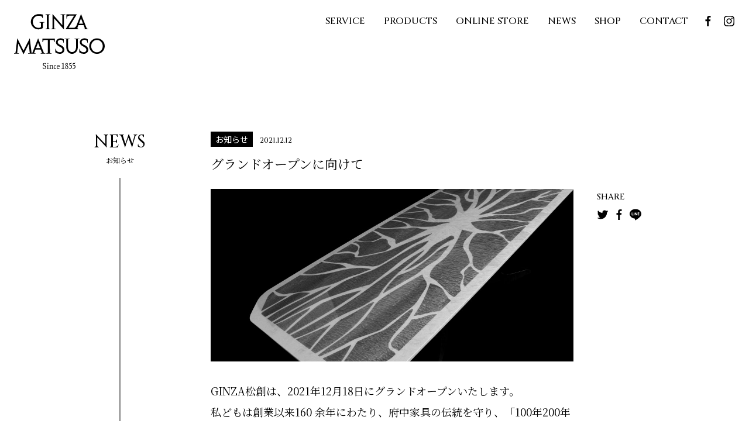

--- FILE ---
content_type: text/html; charset=UTF-8
request_url: https://ginza-matsuso.com/information/118/
body_size: 12268
content:
<!DOCTYPE html>
<html lang="ja">
<head>
<meta name="google-site-verification" content="y4lAUAroTu4gb2NnYUBXX4bBhw3AtkYOYGuO04smTYc" />
<!-- Global site tag (gtag.js) - Google Analytics -->
<script async src="https://www.googletagmanager.com/gtag/js?id=UA-238018589-1"></script>
<script>
  window.dataLayer = window.dataLayer || [];
  function gtag(){dataLayer.push(arguments);}
  gtag('js', new Date());
  gtag('config', 'UA-238018589-1');
</script>
<meta http-equiv="Content-Language" content="ja">
<meta http-equiv="Content-Type" content="text/html; charset=UTF-8">
<meta name="format-detection" content="telephone=no">
<meta name="viewport" content="width=device-width,initial-scale=1.0,user-scalable=yes">
<link rel="icon" href="https://ginza-matsuso.com/wp/wp-content/themes/wp_matsuso/asset/images/svg/favicon.svg" type="image/svg+xml">
<link rel="preconnect" href="https://fonts.googleapis.com">
<link rel="preconnect" href="https://fonts.gstatic.com" crossorigin>
<link href="https://fonts.googleapis.com/css2?family=Cinzel:wght@500;600&family=Noto+Sans+JP:wght@400;700&family=Noto+Serif+JP:wght@400;500&display=swap" rel="stylesheet">
<link rel="stylesheet" href="https://ginza-matsuso.com/wp/wp-content/themes/wp_matsuso/asset/css/style2.css?8">

<script src="https://ajax.googleapis.com/ajax/libs/jquery/3.6.0/jquery.min.js"></script>
<script src="https://rawgit.com/kimmobrunfeldt/progressbar.js/master/dist/progressbar.min.js"></script>
<script src="https://ginza-matsuso.com/wp/wp-content/themes/wp_matsuso/asset/js/ofi.min.js"></script>
<script src="https://ginza-matsuso.com/wp/wp-content/themes/wp_matsuso/asset/js/common.js?1"></script>


<script src="https://cdn.jsdelivr.net/npm/gsap@3.7.0/dist/gsap.min.js"></script>
<script src="https://cdn.jsdelivr.net/npm/gsap@3.7.0/dist/ScrollTrigger.min.js"></script>
<script src="https://ginza-matsuso.com/wp/wp-content/themes/wp_matsuso/asset/js/gsap.under.js?"></script>
<script>
$(function(){
	// Navi Scroll
	var value = 0;
	var $inHi = window.innerHeight / 2;
	var $win  = $(window),
	$cloneNav = $('.menu').clone().addClass('menu-clone').appendTo('body'),
	showClass = 'menu-show';
	$win.on('load scroll', function() {
		value = $(this).scrollTop();
		if ( value > $inHi ) {
			$cloneNav.addClass(showClass);
		}
		else {
			$cloneNav.removeClass(showClass);
		}
	});
});
</script>



<link rel="stylesheet" href="https://ginza-matsuso.com/wp/wp-content/themes/wp_matsuso/style.css" type="text/css">

		<!-- All in One SEO 4.8.8 - aioseo.com -->
	<meta name="description" content="GINZA松創は、2021年12月18日にグランドオープンいたします。 私どもは創業以来160 余年にわたり、" />
	<meta name="robots" content="max-image-preview:large" />
	<meta name="author" content="ogata"/>
	<link rel="canonical" href="https://ginza-matsuso.com/information/118/" />
	<meta name="generator" content="All in One SEO (AIOSEO) 4.8.8" />
		<meta property="og:locale" content="ja_JP" />
		<meta property="og:site_name" content="GINZA松創 | 高級和洋家具（府中家具）製造販売 - 160余年。家具作りに精進してきました。世界の美術品を学び、府中家具の伝統を繋ぎ、進化を続ける、日本でも稀有な家具ブランドです。技術を極めた職人に依頼する家具づくりは、あなたとの出会いから始まる、松創でしか叶えられない空間を生みます。私たちはGINZA松創。あなただけの極上品をおつくりします。" />
		<meta property="og:type" content="article" />
		<meta property="og:title" content="グランドオープンに向けて - GINZA松創 | 高級和洋家具（府中家具）製造販売" />
		<meta property="og:description" content="GINZA松創は、2021年12月18日にグランドオープンいたします。 私どもは創業以来160 余年にわたり、" />
		<meta property="og:url" content="https://ginza-matsuso.com/information/118/" />
		<meta property="og:image" content="https://ginza-matsuso.com/wp/wp-content/uploads/2021/12/post-2.jpg" />
		<meta property="og:image:secure_url" content="https://ginza-matsuso.com/wp/wp-content/uploads/2021/12/post-2.jpg" />
		<meta property="og:image:width" content="1000" />
		<meta property="og:image:height" content="476" />
		<meta property="article:published_time" content="2021-12-12T02:47:53+00:00" />
		<meta property="article:modified_time" content="2021-12-12T02:47:53+00:00" />
		<meta name="twitter:card" content="summary_large_image" />
		<meta name="twitter:title" content="グランドオープンに向けて - GINZA松創 | 高級和洋家具（府中家具）製造販売" />
		<meta name="twitter:description" content="GINZA松創は、2021年12月18日にグランドオープンいたします。 私どもは創業以来160 余年にわたり、" />
		<meta name="twitter:image" content="https://ginza-matsuso.com/wp/wp-content/uploads/2021/12/post-2.jpg" />
		<script type="application/ld+json" class="aioseo-schema">
			{"@context":"https:\/\/schema.org","@graph":[{"@type":"BlogPosting","@id":"https:\/\/ginza-matsuso.com\/information\/118\/#blogposting","name":"\u30b0\u30e9\u30f3\u30c9\u30aa\u30fc\u30d7\u30f3\u306b\u5411\u3051\u3066 - GINZA\u677e\u5275 | \u9ad8\u7d1a\u548c\u6d0b\u5bb6\u5177\uff08\u5e9c\u4e2d\u5bb6\u5177\uff09\u88fd\u9020\u8ca9\u58f2","headline":"\u30b0\u30e9\u30f3\u30c9\u30aa\u30fc\u30d7\u30f3\u306b\u5411\u3051\u3066","author":{"@id":"https:\/\/ginza-matsuso.com\/author\/ogata\/#author"},"publisher":{"@id":"https:\/\/ginza-matsuso.com\/#organization"},"image":{"@type":"ImageObject","url":"https:\/\/ginza-matsuso.com\/wp\/wp-content\/uploads\/2021\/12\/post-2.jpg","width":1000,"height":476},"datePublished":"2021-12-12T11:47:53+09:00","dateModified":"2021-12-12T11:47:53+09:00","inLanguage":"ja","mainEntityOfPage":{"@id":"https:\/\/ginza-matsuso.com\/information\/118\/#webpage"},"isPartOf":{"@id":"https:\/\/ginza-matsuso.com\/information\/118\/#webpage"},"articleSection":"\u304a\u77e5\u3089\u305b"},{"@type":"BreadcrumbList","@id":"https:\/\/ginza-matsuso.com\/information\/118\/#breadcrumblist","itemListElement":[{"@type":"ListItem","@id":"https:\/\/ginza-matsuso.com#listItem","position":1,"name":"HOME","item":"https:\/\/ginza-matsuso.com","nextItem":{"@type":"ListItem","@id":"https:\/\/ginza-matsuso.com\/category\/information\/#listItem","name":"\u304a\u77e5\u3089\u305b"}},{"@type":"ListItem","@id":"https:\/\/ginza-matsuso.com\/category\/information\/#listItem","position":2,"name":"\u304a\u77e5\u3089\u305b","item":"https:\/\/ginza-matsuso.com\/category\/information\/","nextItem":{"@type":"ListItem","@id":"https:\/\/ginza-matsuso.com\/information\/118\/#listItem","name":"\u30b0\u30e9\u30f3\u30c9\u30aa\u30fc\u30d7\u30f3\u306b\u5411\u3051\u3066"},"previousItem":{"@type":"ListItem","@id":"https:\/\/ginza-matsuso.com#listItem","name":"HOME"}},{"@type":"ListItem","@id":"https:\/\/ginza-matsuso.com\/information\/118\/#listItem","position":3,"name":"\u30b0\u30e9\u30f3\u30c9\u30aa\u30fc\u30d7\u30f3\u306b\u5411\u3051\u3066","previousItem":{"@type":"ListItem","@id":"https:\/\/ginza-matsuso.com\/category\/information\/#listItem","name":"\u304a\u77e5\u3089\u305b"}}]},{"@type":"Organization","@id":"https:\/\/ginza-matsuso.com\/#organization","name":"GINZA\u677e\u5275","description":"160\u4f59\u5e74\u3002\u5bb6\u5177\u4f5c\u308a\u306b\u7cbe\u9032\u3057\u3066\u304d\u307e\u3057\u305f\u3002\u4e16\u754c\u306e\u7f8e\u8853\u54c1\u3092\u5b66\u3073\u3001\u5e9c\u4e2d\u5bb6\u5177\u306e\u4f1d\u7d71\u3092\u7e4b\u304e\u3001\u9032\u5316\u3092\u7d9a\u3051\u308b\u3001\u65e5\u672c\u3067\u3082\u7a00\u6709\u306a\u5bb6\u5177\u30d6\u30e9\u30f3\u30c9\u3067\u3059\u3002\u6280\u8853\u3092\u6975\u3081\u305f\u8077\u4eba\u306b\u4f9d\u983c\u3059\u308b\u5bb6\u5177\u3065\u304f\u308a\u306f\u3001\u3042\u306a\u305f\u3068\u306e\u51fa\u4f1a\u3044\u304b\u3089\u59cb\u307e\u308b\u3001\u677e\u5275\u3067\u3057\u304b\u53f6\u3048\u3089\u308c\u306a\u3044\u7a7a\u9593\u3092\u751f\u307f\u307e\u3059\u3002\u79c1\u305f\u3061\u306fGINZA\u677e\u5275\u3002\u3042\u306a\u305f\u3060\u3051\u306e\u6975\u4e0a\u54c1\u3092\u304a\u3064\u304f\u308a\u3057\u307e\u3059\u3002","url":"https:\/\/ginza-matsuso.com\/"},{"@type":"Person","@id":"https:\/\/ginza-matsuso.com\/author\/ogata\/#author","url":"https:\/\/ginza-matsuso.com\/author\/ogata\/","name":"ogata","image":{"@type":"ImageObject","@id":"https:\/\/ginza-matsuso.com\/information\/118\/#authorImage","url":"https:\/\/secure.gravatar.com\/avatar\/9f8248b3206eb99cc3ac2070ba29a3dba4dd78a8556882ab3c5765f947d1b7a6?s=96&d=mm&r=g","width":96,"height":96,"caption":"ogata"}},{"@type":"WebPage","@id":"https:\/\/ginza-matsuso.com\/information\/118\/#webpage","url":"https:\/\/ginza-matsuso.com\/information\/118\/","name":"\u30b0\u30e9\u30f3\u30c9\u30aa\u30fc\u30d7\u30f3\u306b\u5411\u3051\u3066 - GINZA\u677e\u5275 | \u9ad8\u7d1a\u548c\u6d0b\u5bb6\u5177\uff08\u5e9c\u4e2d\u5bb6\u5177\uff09\u88fd\u9020\u8ca9\u58f2","description":"GINZA\u677e\u5275\u306f\u30012021\u5e7412\u670818\u65e5\u306b\u30b0\u30e9\u30f3\u30c9\u30aa\u30fc\u30d7\u30f3\u3044\u305f\u3057\u307e\u3059\u3002 \u79c1\u3069\u3082\u306f\u5275\u696d\u4ee5\u6765160 \u4f59\u5e74\u306b\u308f\u305f\u308a\u3001","inLanguage":"ja","isPartOf":{"@id":"https:\/\/ginza-matsuso.com\/#website"},"breadcrumb":{"@id":"https:\/\/ginza-matsuso.com\/information\/118\/#breadcrumblist"},"author":{"@id":"https:\/\/ginza-matsuso.com\/author\/ogata\/#author"},"creator":{"@id":"https:\/\/ginza-matsuso.com\/author\/ogata\/#author"},"image":{"@type":"ImageObject","url":"https:\/\/ginza-matsuso.com\/wp\/wp-content\/uploads\/2021\/12\/post-2.jpg","@id":"https:\/\/ginza-matsuso.com\/information\/118\/#mainImage","width":1000,"height":476},"primaryImageOfPage":{"@id":"https:\/\/ginza-matsuso.com\/information\/118\/#mainImage"},"datePublished":"2021-12-12T11:47:53+09:00","dateModified":"2021-12-12T11:47:53+09:00"},{"@type":"WebSite","@id":"https:\/\/ginza-matsuso.com\/#website","url":"https:\/\/ginza-matsuso.com\/","name":"GINZA\u677e\u5275 | \u9ad8\u7d1a\u548c\u6d0b\u5bb6\u5177\uff08\u5e9c\u4e2d\u5bb6\u5177\uff09\u88fd\u9020\u8ca9\u58f2","description":"160\u4f59\u5e74\u3002\u5bb6\u5177\u4f5c\u308a\u306b\u7cbe\u9032\u3057\u3066\u304d\u307e\u3057\u305f\u3002\u4e16\u754c\u306e\u7f8e\u8853\u54c1\u3092\u5b66\u3073\u3001\u5e9c\u4e2d\u5bb6\u5177\u306e\u4f1d\u7d71\u3092\u7e4b\u304e\u3001\u9032\u5316\u3092\u7d9a\u3051\u308b\u3001\u65e5\u672c\u3067\u3082\u7a00\u6709\u306a\u5bb6\u5177\u30d6\u30e9\u30f3\u30c9\u3067\u3059\u3002\u6280\u8853\u3092\u6975\u3081\u305f\u8077\u4eba\u306b\u4f9d\u983c\u3059\u308b\u5bb6\u5177\u3065\u304f\u308a\u306f\u3001\u3042\u306a\u305f\u3068\u306e\u51fa\u4f1a\u3044\u304b\u3089\u59cb\u307e\u308b\u3001\u677e\u5275\u3067\u3057\u304b\u53f6\u3048\u3089\u308c\u306a\u3044\u7a7a\u9593\u3092\u751f\u307f\u307e\u3059\u3002\u79c1\u305f\u3061\u306fGINZA\u677e\u5275\u3002\u3042\u306a\u305f\u3060\u3051\u306e\u6975\u4e0a\u54c1\u3092\u304a\u3064\u304f\u308a\u3057\u307e\u3059\u3002","inLanguage":"ja","publisher":{"@id":"https:\/\/ginza-matsuso.com\/#organization"}}]}
		</script>
		<!-- All in One SEO -->

<link rel="alternate" title="oEmbed (JSON)" type="application/json+oembed" href="https://ginza-matsuso.com/wp-json/oembed/1.0/embed?url=https%3A%2F%2Fginza-matsuso.com%2Finformation%2F118%2F" />
<link rel="alternate" title="oEmbed (XML)" type="text/xml+oembed" href="https://ginza-matsuso.com/wp-json/oembed/1.0/embed?url=https%3A%2F%2Fginza-matsuso.com%2Finformation%2F118%2F&#038;format=xml" />
<style id='wp-img-auto-sizes-contain-inline-css' type='text/css'>
img:is([sizes=auto i],[sizes^="auto," i]){contain-intrinsic-size:3000px 1500px}
/*# sourceURL=wp-img-auto-sizes-contain-inline-css */
</style>
<style id='wp-emoji-styles-inline-css' type='text/css'>

	img.wp-smiley, img.emoji {
		display: inline !important;
		border: none !important;
		box-shadow: none !important;
		height: 1em !important;
		width: 1em !important;
		margin: 0 0.07em !important;
		vertical-align: -0.1em !important;
		background: none !important;
		padding: 0 !important;
	}
/*# sourceURL=wp-emoji-styles-inline-css */
</style>
<style id='wp-block-library-inline-css' type='text/css'>
:root{--wp-block-synced-color:#7a00df;--wp-block-synced-color--rgb:122,0,223;--wp-bound-block-color:var(--wp-block-synced-color);--wp-editor-canvas-background:#ddd;--wp-admin-theme-color:#007cba;--wp-admin-theme-color--rgb:0,124,186;--wp-admin-theme-color-darker-10:#006ba1;--wp-admin-theme-color-darker-10--rgb:0,107,160.5;--wp-admin-theme-color-darker-20:#005a87;--wp-admin-theme-color-darker-20--rgb:0,90,135;--wp-admin-border-width-focus:2px}@media (min-resolution:192dpi){:root{--wp-admin-border-width-focus:1.5px}}.wp-element-button{cursor:pointer}:root .has-very-light-gray-background-color{background-color:#eee}:root .has-very-dark-gray-background-color{background-color:#313131}:root .has-very-light-gray-color{color:#eee}:root .has-very-dark-gray-color{color:#313131}:root .has-vivid-green-cyan-to-vivid-cyan-blue-gradient-background{background:linear-gradient(135deg,#00d084,#0693e3)}:root .has-purple-crush-gradient-background{background:linear-gradient(135deg,#34e2e4,#4721fb 50%,#ab1dfe)}:root .has-hazy-dawn-gradient-background{background:linear-gradient(135deg,#faaca8,#dad0ec)}:root .has-subdued-olive-gradient-background{background:linear-gradient(135deg,#fafae1,#67a671)}:root .has-atomic-cream-gradient-background{background:linear-gradient(135deg,#fdd79a,#004a59)}:root .has-nightshade-gradient-background{background:linear-gradient(135deg,#330968,#31cdcf)}:root .has-midnight-gradient-background{background:linear-gradient(135deg,#020381,#2874fc)}:root{--wp--preset--font-size--normal:16px;--wp--preset--font-size--huge:42px}.has-regular-font-size{font-size:1em}.has-larger-font-size{font-size:2.625em}.has-normal-font-size{font-size:var(--wp--preset--font-size--normal)}.has-huge-font-size{font-size:var(--wp--preset--font-size--huge)}.has-text-align-center{text-align:center}.has-text-align-left{text-align:left}.has-text-align-right{text-align:right}.has-fit-text{white-space:nowrap!important}#end-resizable-editor-section{display:none}.aligncenter{clear:both}.items-justified-left{justify-content:flex-start}.items-justified-center{justify-content:center}.items-justified-right{justify-content:flex-end}.items-justified-space-between{justify-content:space-between}.screen-reader-text{border:0;clip-path:inset(50%);height:1px;margin:-1px;overflow:hidden;padding:0;position:absolute;width:1px;word-wrap:normal!important}.screen-reader-text:focus{background-color:#ddd;clip-path:none;color:#444;display:block;font-size:1em;height:auto;left:5px;line-height:normal;padding:15px 23px 14px;text-decoration:none;top:5px;width:auto;z-index:100000}html :where(.has-border-color){border-style:solid}html :where([style*=border-top-color]){border-top-style:solid}html :where([style*=border-right-color]){border-right-style:solid}html :where([style*=border-bottom-color]){border-bottom-style:solid}html :where([style*=border-left-color]){border-left-style:solid}html :where([style*=border-width]){border-style:solid}html :where([style*=border-top-width]){border-top-style:solid}html :where([style*=border-right-width]){border-right-style:solid}html :where([style*=border-bottom-width]){border-bottom-style:solid}html :where([style*=border-left-width]){border-left-style:solid}html :where(img[class*=wp-image-]){height:auto;max-width:100%}:where(figure){margin:0 0 1em}html :where(.is-position-sticky){--wp-admin--admin-bar--position-offset:var(--wp-admin--admin-bar--height,0px)}@media screen and (max-width:600px){html :where(.is-position-sticky){--wp-admin--admin-bar--position-offset:0px}}

/*# sourceURL=wp-block-library-inline-css */
</style><style id='global-styles-inline-css' type='text/css'>
:root{--wp--preset--aspect-ratio--square: 1;--wp--preset--aspect-ratio--4-3: 4/3;--wp--preset--aspect-ratio--3-4: 3/4;--wp--preset--aspect-ratio--3-2: 3/2;--wp--preset--aspect-ratio--2-3: 2/3;--wp--preset--aspect-ratio--16-9: 16/9;--wp--preset--aspect-ratio--9-16: 9/16;--wp--preset--color--black: #000000;--wp--preset--color--cyan-bluish-gray: #abb8c3;--wp--preset--color--white: #ffffff;--wp--preset--color--pale-pink: #f78da7;--wp--preset--color--vivid-red: #cf2e2e;--wp--preset--color--luminous-vivid-orange: #ff6900;--wp--preset--color--luminous-vivid-amber: #fcb900;--wp--preset--color--light-green-cyan: #7bdcb5;--wp--preset--color--vivid-green-cyan: #00d084;--wp--preset--color--pale-cyan-blue: #8ed1fc;--wp--preset--color--vivid-cyan-blue: #0693e3;--wp--preset--color--vivid-purple: #9b51e0;--wp--preset--gradient--vivid-cyan-blue-to-vivid-purple: linear-gradient(135deg,rgb(6,147,227) 0%,rgb(155,81,224) 100%);--wp--preset--gradient--light-green-cyan-to-vivid-green-cyan: linear-gradient(135deg,rgb(122,220,180) 0%,rgb(0,208,130) 100%);--wp--preset--gradient--luminous-vivid-amber-to-luminous-vivid-orange: linear-gradient(135deg,rgb(252,185,0) 0%,rgb(255,105,0) 100%);--wp--preset--gradient--luminous-vivid-orange-to-vivid-red: linear-gradient(135deg,rgb(255,105,0) 0%,rgb(207,46,46) 100%);--wp--preset--gradient--very-light-gray-to-cyan-bluish-gray: linear-gradient(135deg,rgb(238,238,238) 0%,rgb(169,184,195) 100%);--wp--preset--gradient--cool-to-warm-spectrum: linear-gradient(135deg,rgb(74,234,220) 0%,rgb(151,120,209) 20%,rgb(207,42,186) 40%,rgb(238,44,130) 60%,rgb(251,105,98) 80%,rgb(254,248,76) 100%);--wp--preset--gradient--blush-light-purple: linear-gradient(135deg,rgb(255,206,236) 0%,rgb(152,150,240) 100%);--wp--preset--gradient--blush-bordeaux: linear-gradient(135deg,rgb(254,205,165) 0%,rgb(254,45,45) 50%,rgb(107,0,62) 100%);--wp--preset--gradient--luminous-dusk: linear-gradient(135deg,rgb(255,203,112) 0%,rgb(199,81,192) 50%,rgb(65,88,208) 100%);--wp--preset--gradient--pale-ocean: linear-gradient(135deg,rgb(255,245,203) 0%,rgb(182,227,212) 50%,rgb(51,167,181) 100%);--wp--preset--gradient--electric-grass: linear-gradient(135deg,rgb(202,248,128) 0%,rgb(113,206,126) 100%);--wp--preset--gradient--midnight: linear-gradient(135deg,rgb(2,3,129) 0%,rgb(40,116,252) 100%);--wp--preset--font-size--small: 13px;--wp--preset--font-size--medium: 20px;--wp--preset--font-size--large: 36px;--wp--preset--font-size--x-large: 42px;--wp--preset--spacing--20: 0.44rem;--wp--preset--spacing--30: 0.67rem;--wp--preset--spacing--40: 1rem;--wp--preset--spacing--50: 1.5rem;--wp--preset--spacing--60: 2.25rem;--wp--preset--spacing--70: 3.38rem;--wp--preset--spacing--80: 5.06rem;--wp--preset--shadow--natural: 6px 6px 9px rgba(0, 0, 0, 0.2);--wp--preset--shadow--deep: 12px 12px 50px rgba(0, 0, 0, 0.4);--wp--preset--shadow--sharp: 6px 6px 0px rgba(0, 0, 0, 0.2);--wp--preset--shadow--outlined: 6px 6px 0px -3px rgb(255, 255, 255), 6px 6px rgb(0, 0, 0);--wp--preset--shadow--crisp: 6px 6px 0px rgb(0, 0, 0);}:where(.is-layout-flex){gap: 0.5em;}:where(.is-layout-grid){gap: 0.5em;}body .is-layout-flex{display: flex;}.is-layout-flex{flex-wrap: wrap;align-items: center;}.is-layout-flex > :is(*, div){margin: 0;}body .is-layout-grid{display: grid;}.is-layout-grid > :is(*, div){margin: 0;}:where(.wp-block-columns.is-layout-flex){gap: 2em;}:where(.wp-block-columns.is-layout-grid){gap: 2em;}:where(.wp-block-post-template.is-layout-flex){gap: 1.25em;}:where(.wp-block-post-template.is-layout-grid){gap: 1.25em;}.has-black-color{color: var(--wp--preset--color--black) !important;}.has-cyan-bluish-gray-color{color: var(--wp--preset--color--cyan-bluish-gray) !important;}.has-white-color{color: var(--wp--preset--color--white) !important;}.has-pale-pink-color{color: var(--wp--preset--color--pale-pink) !important;}.has-vivid-red-color{color: var(--wp--preset--color--vivid-red) !important;}.has-luminous-vivid-orange-color{color: var(--wp--preset--color--luminous-vivid-orange) !important;}.has-luminous-vivid-amber-color{color: var(--wp--preset--color--luminous-vivid-amber) !important;}.has-light-green-cyan-color{color: var(--wp--preset--color--light-green-cyan) !important;}.has-vivid-green-cyan-color{color: var(--wp--preset--color--vivid-green-cyan) !important;}.has-pale-cyan-blue-color{color: var(--wp--preset--color--pale-cyan-blue) !important;}.has-vivid-cyan-blue-color{color: var(--wp--preset--color--vivid-cyan-blue) !important;}.has-vivid-purple-color{color: var(--wp--preset--color--vivid-purple) !important;}.has-black-background-color{background-color: var(--wp--preset--color--black) !important;}.has-cyan-bluish-gray-background-color{background-color: var(--wp--preset--color--cyan-bluish-gray) !important;}.has-white-background-color{background-color: var(--wp--preset--color--white) !important;}.has-pale-pink-background-color{background-color: var(--wp--preset--color--pale-pink) !important;}.has-vivid-red-background-color{background-color: var(--wp--preset--color--vivid-red) !important;}.has-luminous-vivid-orange-background-color{background-color: var(--wp--preset--color--luminous-vivid-orange) !important;}.has-luminous-vivid-amber-background-color{background-color: var(--wp--preset--color--luminous-vivid-amber) !important;}.has-light-green-cyan-background-color{background-color: var(--wp--preset--color--light-green-cyan) !important;}.has-vivid-green-cyan-background-color{background-color: var(--wp--preset--color--vivid-green-cyan) !important;}.has-pale-cyan-blue-background-color{background-color: var(--wp--preset--color--pale-cyan-blue) !important;}.has-vivid-cyan-blue-background-color{background-color: var(--wp--preset--color--vivid-cyan-blue) !important;}.has-vivid-purple-background-color{background-color: var(--wp--preset--color--vivid-purple) !important;}.has-black-border-color{border-color: var(--wp--preset--color--black) !important;}.has-cyan-bluish-gray-border-color{border-color: var(--wp--preset--color--cyan-bluish-gray) !important;}.has-white-border-color{border-color: var(--wp--preset--color--white) !important;}.has-pale-pink-border-color{border-color: var(--wp--preset--color--pale-pink) !important;}.has-vivid-red-border-color{border-color: var(--wp--preset--color--vivid-red) !important;}.has-luminous-vivid-orange-border-color{border-color: var(--wp--preset--color--luminous-vivid-orange) !important;}.has-luminous-vivid-amber-border-color{border-color: var(--wp--preset--color--luminous-vivid-amber) !important;}.has-light-green-cyan-border-color{border-color: var(--wp--preset--color--light-green-cyan) !important;}.has-vivid-green-cyan-border-color{border-color: var(--wp--preset--color--vivid-green-cyan) !important;}.has-pale-cyan-blue-border-color{border-color: var(--wp--preset--color--pale-cyan-blue) !important;}.has-vivid-cyan-blue-border-color{border-color: var(--wp--preset--color--vivid-cyan-blue) !important;}.has-vivid-purple-border-color{border-color: var(--wp--preset--color--vivid-purple) !important;}.has-vivid-cyan-blue-to-vivid-purple-gradient-background{background: var(--wp--preset--gradient--vivid-cyan-blue-to-vivid-purple) !important;}.has-light-green-cyan-to-vivid-green-cyan-gradient-background{background: var(--wp--preset--gradient--light-green-cyan-to-vivid-green-cyan) !important;}.has-luminous-vivid-amber-to-luminous-vivid-orange-gradient-background{background: var(--wp--preset--gradient--luminous-vivid-amber-to-luminous-vivid-orange) !important;}.has-luminous-vivid-orange-to-vivid-red-gradient-background{background: var(--wp--preset--gradient--luminous-vivid-orange-to-vivid-red) !important;}.has-very-light-gray-to-cyan-bluish-gray-gradient-background{background: var(--wp--preset--gradient--very-light-gray-to-cyan-bluish-gray) !important;}.has-cool-to-warm-spectrum-gradient-background{background: var(--wp--preset--gradient--cool-to-warm-spectrum) !important;}.has-blush-light-purple-gradient-background{background: var(--wp--preset--gradient--blush-light-purple) !important;}.has-blush-bordeaux-gradient-background{background: var(--wp--preset--gradient--blush-bordeaux) !important;}.has-luminous-dusk-gradient-background{background: var(--wp--preset--gradient--luminous-dusk) !important;}.has-pale-ocean-gradient-background{background: var(--wp--preset--gradient--pale-ocean) !important;}.has-electric-grass-gradient-background{background: var(--wp--preset--gradient--electric-grass) !important;}.has-midnight-gradient-background{background: var(--wp--preset--gradient--midnight) !important;}.has-small-font-size{font-size: var(--wp--preset--font-size--small) !important;}.has-medium-font-size{font-size: var(--wp--preset--font-size--medium) !important;}.has-large-font-size{font-size: var(--wp--preset--font-size--large) !important;}.has-x-large-font-size{font-size: var(--wp--preset--font-size--x-large) !important;}
/*# sourceURL=global-styles-inline-css */
</style>

<style id='classic-theme-styles-inline-css' type='text/css'>
/*! This file is auto-generated */
.wp-block-button__link{color:#fff;background-color:#32373c;border-radius:9999px;box-shadow:none;text-decoration:none;padding:calc(.667em + 2px) calc(1.333em + 2px);font-size:1.125em}.wp-block-file__button{background:#32373c;color:#fff;text-decoration:none}
/*# sourceURL=/wp-includes/css/classic-themes.min.css */
</style>
<link rel="https://api.w.org/" href="https://ginza-matsuso.com/wp-json/" /><link rel="alternate" title="JSON" type="application/json" href="https://ginza-matsuso.com/wp-json/wp/v2/posts/118" /><link rel="EditURI" type="application/rsd+xml" title="RSD" href="https://ginza-matsuso.com/wp/xmlrpc.php?rsd" />
<meta name="generator" content="WordPress 6.9" />
<link rel='shortlink' href='https://ginza-matsuso.com/?p=118' />
</head>
<body>

<div id="pageloading-wrap">
	<div class="in">
		<img src="https://ginza-matsuso.com/wp/wp-content/themes/wp_matsuso/asset/images/svg/logo_wh.svg" class="object-fit" alt="LOADING">
		<div id="container"></div>
	</div>
</div>


<header id="global-nav">
	<div class="menu">
		<div class="sp-cart"><a href="https://ginzamatsuso.shop-pro.jp/" target="_blank"><img src="https://ginza-matsuso.com/wp/wp-content/themes/wp_matsuso/asset/images/svg/icon_cart.svg" alt=""></a></div>
		<h1 class="top-logo"><a href="https://ginza-matsuso.com"><img src="https://ginza-matsuso.com/wp/wp-content/themes/wp_matsuso/asset/images/svg/logo_bk.svg" class="disp-pc object-fit" alt="GINZA MATSUSO Since 1855"><img src="https://ginza-matsuso.com/wp/wp-content/themes/wp_matsuso/asset/images/svg/logo_sp.svg?1" class="disp-sp object-fit" alt="GINZA MATSUSO Since 1855"></a></h1>
		<div class="hm_wrap">
			<input id="hm_menu" type="checkbox" name="hm_menu_check" class="hm_menu_check">
			<label for="hm_menu" class="hm_btn"></label>
			<nav class="hm_menu_wrap">
				<ul class="hm_list">
					<li class="disp-sp"><a href="https://ginza-matsuso.com">TOP</a></li>
					<li><a href="https://ginza-matsuso.com/service/">SERVICE</a></li>
					<li><a href="https://ginza-matsuso.com/products/">PRODUCTS</a></li>
					<li><a href="https://ginzamatsuso.shop-pro.jp/" target="_blank">ONLINE STORE</a></li>
					<li><a href="https://ginza-matsuso.com/news/">NEWS</a></li>
					<li><a href="https://ginza-matsuso.com/shop/">SHOP</a></li>
					<li><a href="https://ginza-matsuso.com/contact/">CONTACT</a></li>
					<li class="sns"><a href="https://www.facebook.com/matsuso.furniture/" target="_blank" title="公式フェイスブック"><svg xmlns="http://www.w3.org/2000/svg" xmlns:xlink="http://www.w3.org/1999/xlink" x="0px" y="0px" viewBox="0 0 100 100" width="100" height="100"><path d="M64,19h7.9V5.6C68.1,5.2,64.2,5,60.3,5c-10-0.7-18.6,6.8-19.3,16.7c-0.1,1-0.1,2.1,0,3.1V36H28.1v15H41v44h15.5V51h12.9l1.9-15.1H56.6v-9.6C56.6,22,57.8,19,64,19z"/></svg></a></li>
					<li class="sns"><a href="https://www.instagram.com/ginzamatsuso/" target="_blank" title="公式インスタグラム"><svg xmlns="http://www.w3.org/2000/svg" xmlns:xlink="http://www.w3.org/1999/xlink" x="0px" y="0px" viewBox="0 0 100 100" width="100" height="100"><path d="M94.8,31.5c-0.1-3.7-0.8-7.4-2.1-10.9c-2.3-6-7.1-10.8-13.2-13.2c-3.5-1.3-7.2-2-10.9-2.1C63.8,5.1,62.2,5,50,5S36.3,5.1,31.5,5.3C27.7,5.3,24,6,20.5,7.4c-3,1.1-5.7,2.9-8,5.2c-2.3,2.3-4.1,5-5.2,8c-1.3,3.5-2,7.2-2.1,10.9C5.1,36.3,5,37.8,5,50s0.1,13.8,0.3,18.6C5.3,72.3,6,76,7.4,79.5c1.1,3,2.9,5.7,5.2,8c2.2,2.3,5,4.1,8,5.2c3.5,1.3,7.2,2,10.9,2.1C36.3,94.9,37.8,95,50,95s13.8-0.1,18.6-0.3c3.7-0.1,7.4-0.8,10.9-2.1c6-2.3,10.8-7.1,13.2-13.2c1.3-3.5,2-7.2,2.1-10.9C95,63.8,95,62.2,95,50S95,36.3,94.8,31.5z M86.7,68.2c0,2.9-0.6,5.7-1.5,8.4c-1.5,3.9-4.6,7-8.5,8.5c-2.7,1-5.5,1.5-8.4,1.5c-4.7,0.2-6.2,0.3-18.2,0.3s-13.5-0.1-18.2-0.3c-2.9,0-5.7-0.6-8.4-1.5c-2-0.7-3.7-1.9-5.2-3.4c-1.5-1.5-2.6-3.2-3.4-5.2c-1-2.7-1.5-5.5-1.5-8.4c-0.2-4.7-0.3-6.2-0.3-18.2s0.1-13.5,0.3-18.2c0-2.9,0.6-5.7,1.5-8.4c0.7-2,1.9-3.7,3.4-5.2c1.5-1.5,3.2-2.6,5.2-3.4c2.7-1,5.5-1.5,8.4-1.5c4.7-0.2,6.2-0.3,18.2-0.3s13.5,0.1,18.2,0.3c2.9,0,5.7,0.6,8.4,1.5c2,0.7,3.7,1.9,5.2,3.4c1.5,1.5,2.6,3.2,3.4,5.2c1,2.7,1.5,5.5,1.5,8.4c0.2,4.7,0.3,6.2,0.3,18.2S86.9,63.5,86.7,68.2L86.7,68.2z"/><path d="M50,26.9c-12.8,0-23.1,10.4-23.1,23.1c0,12.8,10.4,23.1,23.1,23.1c12.8,0,23.1-10.4,23.1-23.1C73.1,37.3,62.8,26.9,50,26.9z M50,65c-8.3,0-15-6.7-15-15c0-8.3,6.7-15,15-15c8.3,0,15,6.7,15,15l0,0C65,58.3,58.3,65,50,65L50,65L50,65z"/><path d="M79.5,26c0,3-2.4,5.4-5.4,5.4c-3,0-5.4-2.4-5.4-5.4s2.4-5.4,5.4-5.4C77,20.6,79.5,23,79.5,26L79.5,26z"/></svg></a></li>
				</ul>
			</nav>
		</div>
	</div>
</header>


<main>

	<section class="news-contents">
		<div class="inner">

			<div class="tl-news">
				<div class="tl">
					<h2 class="tl-en">NEWS</h2>
					<span class="tl-jp">お知らせ</span>
				</div>
			</div>

						<div class="news-main">
				<div class="main-hd">
					<span class="category">お知らせ</span><time datetime="2021-12-12">2021.12.12</time>
					<h1>グランドオープンに向けて</h1>
				</div>
									<div class="main-img"><img src="https://ginza-matsuso.com/wp/wp-content/uploads/2021/12/post-2.jpg" alt="グランドオープンに向けて"></div>
				
				<div class="main-wrap">
																		<p>GINZA松創は、2021年12月18日にグランドオープンいたします。<br />
私どもは創業以来160 余年にわたり、府中家具の伝統を守り、「100年200年も使っていける本物の家具を作りたい」という思いで技を磨いてまいりました。しかしながら、最高峰の技術を注ぎ込むその姿勢がゆえに、本来、生活を豊かにする家具を生み出すべき者が、主役となるお客様との接点を自ら閉ざしていたのではないかと考え、お客様と直に接することのできる場所を作るために、直営店のオープンプロジェクトをスタートしました。</p>
<p>技術を極めた職人と、近しい関係で始まる家具づくりは、<br />
GINZA松創でしか叶えられない、極上のあなた空間をしつらえます。</p>
<p>今後ともご指導、ご鞭撻を賜りますよう、よろしくお願い申し上げます。</p>
<p>&nbsp;</p>
															</div>
				
			</div>

			<div class="share-box">
				<ul class="share-news">
					<li><p>SHARE</p></li>
					<li><a target="_blank" rel="nofollow noopener noreferrer" href="https://twitter.com/intent/tweet?url=https://ginza-matsuso.com/information/118/"><svg xmlns="http://www.w3.org/2000/svg" xmlns:xlink="http://www.w3.org/1999/xlink" x="0px" y="0px" viewBox="0 0 100 100" width="100" height="100"><path d="M93.6,21.2c-2,0.9-4.1,1.6-6.2,2.1c2.3-2.3,4.1-5,5.1-8.1l0,0c0.2-0.5-0.1-1.1-0.6-1.3c-0.3-0.1-0.5-0.1-0.8,0.1l0,0c-3,1.8-6.1,3.1-9.5,4C81.5,18,81.2,18,81,18c-0.6,0-1.2-0.3-1.6-0.6c-3.5-3.2-8.1-4.9-12.9-4.9c-2.1,0-4.1,0.4-6.1,1c-6.3,2-11.2,7.1-12.7,13.5c-0.5,2.3-0.7,4.8-0.5,7.1c0,0.2-0.1,0.4-0.2,0.5c-0.2,0.2-0.4,0.3-0.5,0.3h-0.1c-13.8-1.3-26.4-8-35.1-18.7l0,0c-0.4-0.5-1-0.5-1.4-0.2c-0.1,0.1-0.2,0.2-0.3,0.3l0,0C5.2,24,6.5,33.7,12.8,39.9c-1.5-0.4-3.1-0.9-4.4-1.7l0,0c-0.5-0.3-1.2-0.1-1.4,0.5c0,0.1-0.1,0.3-0.1,0.5l0,0C6.8,46.8,11.2,53.8,18.2,57h-0.5c-1.1,0-2.2-0.1-3.2-0.3l0,0c-0.5-0.1-1.1,0.3-1.2,0.9c0,0.2,0,0.4,0,0.5l0,0c2.3,6.9,8.2,12.1,15.4,13.2c-5.9,4-12.9,6.1-20.1,6.1H6.5c-0.6,0-1.3,0.5-1.4,1.1c-0.2,0.6,0.2,1.4,0.7,1.7c8.1,4.7,17.4,7.2,26.7,7.2c7.9,0.1,15.7-1.6,22.9-4.9c6.4-3,12.1-7.3,16.7-12.5c4.4-5,7.9-10.9,10.3-17.2c2.3-6,3.4-12.4,3.5-18.8v-0.4c0-1,0.5-2,1.3-2.6c3-2.4,5.6-5.3,7.7-8.5l0,0c0.3-0.5,0.1-1.2-0.5-1.4C94.2,21.1,93.9,21,93.6,21.2L93.6,21.2z"/></svg></a></li>
					<li><a target="_blank" rel="nofollow noopener noreferrer" href="https://www.facebook.com/sharer/sharer.php?u=https://ginza-matsuso.com/information/118/"><svg xmlns="http://www.w3.org/2000/svg" xmlns:xlink="http://www.w3.org/1999/xlink" x="0px" y="0px" viewBox="0 0 100 100" width="100" height="100"><path d="M64,19h7.9V5.6C68.1,5.2,64.2,5,60.3,5c-10-0.7-18.6,6.8-19.3,16.7c-0.1,1-0.1,2.1,0,3.1V36H28.1v15H41v44h15.5V51h12.9l1.9-15.1H56.6v-9.6C56.6,22,57.8,19,64,19z"/></svg></a></li>
					<li><a target="_blank" rel="nofollow noopener noreferrer" href="https://social-plugins.line.me/lineit/share?url=https://ginza-matsuso.com/information/118/"><svg xmlns="http://www.w3.org/2000/svg" xmlns:xlink="http://www.w3.org/1999/xlink" x="0px" y="0px" viewBox="0 0 100 100" width="100" height="100"><path d="M50,2.1C22.4,2.1,0,20.4,0,42.9C0,63.1,17.8,80,41.8,83.2c1.6,0.4,3.8,1.1,4.4,2.5c0.4,1.5,0.4,3,0.2,4.5l-0.7,4.3c-0.2,1.3-1,5,4.4,2.7S78.9,80.1,89.4,68c6.7-6.7,10.5-15.6,10.6-25C100,20.4,77.6,2.1,50,2.1z M30.4,56.3h-9.9c-1.4,0-2.6-1.2-2.6-2.6v-20c0-1.4,1.2-2.6,2.6-2.6s2.6,1.2,2.6,2.6V51h7.3c1.5,0,2.6,1.2,2.6,2.6C33.1,55.1,31.9,56.3,30.4,56.3L30.4,56.3z M40.7,53.7c0,1.4-1.2,2.6-2.6,2.6c-1.4,0-2.6-1.2-2.6-2.6c0,0,0,0,0,0v-20c0-1.4,1.2-2.6,2.6-2.6c1.4,0,2.6,1.2,2.6,2.6c0,0,0,0,0,0V53.7z M64.6,53.7c0,1.1-0.7,2.1-1.8,2.5c-0.3,0.1-0.5,0.1-0.8,0.1c-0.8,0-1.6-0.4-2.1-1.1L49.7,41.3v12.3c0,1.4-1.2,2.6-2.6,2.6s-2.6-1.2-2.6-2.6l0,0v-20c0-1.1,0.7-2.1,1.8-2.5c0.3-0.1,0.5-0.1,0.8-0.1c0.8,0,1.6,0.4,2.1,1.1l10.3,14V33.7c0-1.4,1.2-2.6,2.6-2.6c1.4,0,2.6,1.2,2.6,2.6L64.6,53.7z M80.7,41c1.5,0,2.6,1.2,2.6,2.6c0,1.5-1.2,2.6-2.6,2.6h-7.3v4.7h7.3c1.5,0,2.6,1.2,2.6,2.6c0,1.5-1.2,2.6-2.6,2.6h-9.9c-1.4,0-2.6-1.2-2.6-2.6v-20c0-1.4,1.2-2.6,2.6-2.6h9.9c1.5,0,2.6,1.2,2.6,2.6c0,1.5-1.2,2.6-2.6,2.6h-7.3V41L80.7,41z"/></svg></a></li>
				</ul>
			</div>

		</div>
	</section>

	<section class="recent-post">
		<div class="inner">
			<h2 class="font-en">RECENT POSTS</h2>
			<ul>
							<li>
					<a href="https://ginza-matsuso.com/uncategorized/12262/">
													<div class="img"><img src="https://ginza-matsuso.com/wp/wp-content/uploads/2025/12/20230602-53-400x267.jpg" alt="年末年始休業のお知らせ" class="object-fit"></div>
												<div class="txt"><p>年末年始休業のお知らせ</p><time class="font-en">2025.12.22</time></div>
					</a>
				</li>
							<li>
					<a href="https://ginza-matsuso.com/uncategorized/12249/">
													<div class="img"><img src="https://ginza-matsuso.com/wp/wp-content/uploads/2025/12/9d0056b9ce1f93c6cfe15caf3ece8850-1-283x400.jpg" alt="4th ANNIVERSARY Watch ＆ Jewelry Case Fair" class="object-fit"></div>
												<div class="txt"><p>4th ANNIVERSARY Watch ＆ Jewelry Case Fair</p><time class="font-en">2025.12.05</time></div>
					</a>
				</li>
							<li>
					<a href="https://ginza-matsuso.com/information/12233/">
													<div class="img"><img src="https://ginza-matsuso.com/wp/wp-content/uploads/2025/11/dc84969fa952a34cfab411bf1ea9db88-320x400.jpg" alt="日本橋三越本店POPUP開催のお知らせ" class="object-fit"></div>
												<div class="txt"><p>日本橋三越本店POPUP開催のお知らせ</p><time class="font-en">2025.11.05</time></div>
					</a>
				</li>
						</ul>
			<div class="more"><a href="https://ginza-matsuso.com/news/" class="new-more yj">MORE<svg xmlns="http://www.w3.org/2000/svg" xmlns:xlink="http://www.w3.org/1999/xlink" x="0px" y="0px" viewBox="0 0 100 100" width="100" height="100"><g transform="translate(-2.2 -1.7)"><path d="M102.2,63.2H2.2v-4.5H87L64.9,44l2.5-3.8L102.2,63.2z"/></g></svg></a></div>
		</div>
	</section>

</main>

<footer>

	<div class="ft-shop">
		<div class="inner">
			<p class="tl font-en">SHOP</p>
			<div class="address">
				<p class="name">GINZA松創</p>
				<dl>
					<dt>所在地</dt>
					<dd>〒104-0061 東京都中央区銀座4丁目8番4号 三原ビル4F<br>アクセス：銀座駅 徒歩4分／東銀座駅 徒歩2分<br><br><駐車場><br>駐車場はございません。お車でお越しの方は、近隣の有料パーキングをご利用ください。</dd>
					<dt>営業時間</dt>
					<dd>OPEN 10:30-18:30<br>定休日：水曜日</dd>
					<dt>お問合せ電話番号</dt>
					<dd>03-6228-7482</dd>
				</dl>
			</div>
			<div class="gmap"><iframe src="https://www.google.com/maps/embed?pb=!1m18!1m12!1m3!1d6482.496089469343!2d139.76245486874075!3d35.67089393804829!2m3!1f0!2f0!3f0!3m2!1i1024!2i768!4f13.1!3m3!1m2!1s0x60188be6c499f7af%3A0xf915724bc30ad054!2z44CSMTA0LTAwNjEg5p2x5Lqs6YO95Lit5aSu5Yy66YqA5bqn77yU5LiB55uu77yY4oiS77yU!5e0!3m2!1sja!2sjp!4v1637289508602!5m2!1sja!2sjp" width="600" height="450" style="border:0;" allowfullscreen="" loading="lazy"></iframe></div>
			<div class="link"><a href="https://ginza-matsuso.com/contact/" class="yj">お問い合わせ・ご予約はこちら<svg xmlns="http://www.w3.org/2000/svg" xmlns:xlink="http://www.w3.org/1999/xlink" x="0px" y="0px" viewBox="0 0 100 100" width="100" height="100"><g transform="translate(-2.2 -1.7)"><path d="M102.2,63.2H2.2v-4.5H87L64.9,44l2.5-3.8L102.2,63.2z"/></g></svg></a></div>
		</div>
	</div>

	<div class="ft-last">
		<nav class="inner">
			<div class="logo"><a href="https://ginza-matsuso.com"><img src="https://ginza-matsuso.com/wp/wp-content/themes/wp_matsuso/asset/images/svg/logo_ft_bk.svg" class="object-fit" alt="GINZA松創"></a></div>
			<ul class="menu-list">
				<li><a href="https://ginza-matsuso.com/service/">SERVICE</a></li>
				<li><a href="https://ginza-matsuso.com/products/">PRODUCTS</a></li>
				<li><a href="https://ginzamatsuso.shop-pro.jp/" target="_blank">ONLINE STORE</a></li>
				<li><a href="https://ginza-matsuso.com/shop/">SHOP</a></li>
				<li><a href="https://ginza-matsuso.com/news/">NEWS</a></li>
				<li><a href="https://ginza-matsuso.com/contact/">CONTACT</a></li>
			</ul>
			<ul class="menu-sns">
				<!--<li><a href="#" title="公式ツイッター"><svg xmlns="http://www.w3.org/2000/svg" xmlns:xlink="http://www.w3.org/1999/xlink" x="0px" y="0px" viewBox="0 0 100 100" width="100" height="100"><path d="M93.6,21.2c-2,0.9-4.1,1.6-6.2,2.1c2.3-2.3,4.1-5,5.1-8.1l0,0c0.2-0.5-0.1-1.1-0.6-1.3c-0.3-0.1-0.5-0.1-0.8,0.1l0,0c-3,1.8-6.1,3.1-9.5,4C81.5,18,81.2,18,81,18c-0.6,0-1.2-0.3-1.6-0.6c-3.5-3.2-8.1-4.9-12.9-4.9c-2.1,0-4.1,0.4-6.1,1c-6.3,2-11.2,7.1-12.7,13.5c-0.5,2.3-0.7,4.8-0.5,7.1c0,0.2-0.1,0.4-0.2,0.5c-0.2,0.2-0.4,0.3-0.5,0.3h-0.1c-13.8-1.3-26.4-8-35.1-18.7l0,0c-0.4-0.5-1-0.5-1.4-0.2c-0.1,0.1-0.2,0.2-0.3,0.3l0,0C5.2,24,6.5,33.7,12.8,39.9c-1.5-0.4-3.1-0.9-4.4-1.7l0,0c-0.5-0.3-1.2-0.1-1.4,0.5c0,0.1-0.1,0.3-0.1,0.5l0,0C6.8,46.8,11.2,53.8,18.2,57h-0.5c-1.1,0-2.2-0.1-3.2-0.3l0,0c-0.5-0.1-1.1,0.3-1.2,0.9c0,0.2,0,0.4,0,0.5l0,0c2.3,6.9,8.2,12.1,15.4,13.2c-5.9,4-12.9,6.1-20.1,6.1H6.5c-0.6,0-1.3,0.5-1.4,1.1c-0.2,0.6,0.2,1.4,0.7,1.7c8.1,4.7,17.4,7.2,26.7,7.2c7.9,0.1,15.7-1.6,22.9-4.9c6.4-3,12.1-7.3,16.7-12.5c4.4-5,7.9-10.9,10.3-17.2c2.3-6,3.4-12.4,3.5-18.8v-0.4c0-1,0.5-2,1.3-2.6c3-2.4,5.6-5.3,7.7-8.5l0,0c0.3-0.5,0.1-1.2-0.5-1.4C94.2,21.1,93.9,21,93.6,21.2L93.6,21.2z"/></svg></a></li>-->
				<li><a href="https://www.facebook.com/matsuso.furniture/" target="_blank" title="公式フェイスブック"><svg xmlns="http://www.w3.org/2000/svg" xmlns:xlink="http://www.w3.org/1999/xlink" x="0px" y="0px" viewBox="0 0 100 100" width="100" height="100"><path d="M64,19h7.9V5.6C68.1,5.2,64.2,5,60.3,5c-10-0.7-18.6,6.8-19.3,16.7c-0.1,1-0.1,2.1,0,3.1V36H28.1v15H41v44h15.5V51h12.9l1.9-15.1H56.6v-9.6C56.6,22,57.8,19,64,19z"/></svg></a></li>
				<li><a href="https://www.instagram.com/ginzamatsuso/" target="_blank" title="公式インスタグラム"><svg xmlns="http://www.w3.org/2000/svg" xmlns:xlink="http://www.w3.org/1999/xlink" x="0px" y="0px" viewBox="0 0 100 100" width="100" height="100"><path d="M94.8,31.5c-0.1-3.7-0.8-7.4-2.1-10.9c-2.3-6-7.1-10.8-13.2-13.2c-3.5-1.3-7.2-2-10.9-2.1C63.8,5.1,62.2,5,50,5S36.3,5.1,31.5,5.3C27.7,5.3,24,6,20.5,7.4c-3,1.1-5.7,2.9-8,5.2c-2.3,2.3-4.1,5-5.2,8c-1.3,3.5-2,7.2-2.1,10.9C5.1,36.3,5,37.8,5,50s0.1,13.8,0.3,18.6C5.3,72.3,6,76,7.4,79.5c1.1,3,2.9,5.7,5.2,8c2.2,2.3,5,4.1,8,5.2c3.5,1.3,7.2,2,10.9,2.1C36.3,94.9,37.8,95,50,95s13.8-0.1,18.6-0.3c3.7-0.1,7.4-0.8,10.9-2.1c6-2.3,10.8-7.1,13.2-13.2c1.3-3.5,2-7.2,2.1-10.9C95,63.8,95,62.2,95,50S95,36.3,94.8,31.5z M86.7,68.2c0,2.9-0.6,5.7-1.5,8.4c-1.5,3.9-4.6,7-8.5,8.5c-2.7,1-5.5,1.5-8.4,1.5c-4.7,0.2-6.2,0.3-18.2,0.3s-13.5-0.1-18.2-0.3c-2.9,0-5.7-0.6-8.4-1.5c-2-0.7-3.7-1.9-5.2-3.4c-1.5-1.5-2.6-3.2-3.4-5.2c-1-2.7-1.5-5.5-1.5-8.4c-0.2-4.7-0.3-6.2-0.3-18.2s0.1-13.5,0.3-18.2c0-2.9,0.6-5.7,1.5-8.4c0.7-2,1.9-3.7,3.4-5.2c1.5-1.5,3.2-2.6,5.2-3.4c2.7-1,5.5-1.5,8.4-1.5c4.7-0.2,6.2-0.3,18.2-0.3s13.5,0.1,18.2,0.3c2.9,0,5.7,0.6,8.4,1.5c2,0.7,3.7,1.9,5.2,3.4c1.5,1.5,2.6,3.2,3.4,5.2c1,2.7,1.5,5.5,1.5,8.4c0.2,4.7,0.3,6.2,0.3,18.2S86.9,63.5,86.7,68.2L86.7,68.2z"/><path d="M50,26.9c-12.8,0-23.1,10.4-23.1,23.1c0,12.8,10.4,23.1,23.1,23.1c12.8,0,23.1-10.4,23.1-23.1C73.1,37.3,62.8,26.9,50,26.9z M50,65c-8.3,0-15-6.7-15-15c0-8.3,6.7-15,15-15c8.3,0,15,6.7,15,15l0,0C65,58.3,58.3,65,50,65L50,65L50,65z"/><path d="M79.5,26c0,3-2.4,5.4-5.4,5.4c-3,0-5.4-2.4-5.4-5.4s2.4-5.4,5.4-5.4C77,20.6,79.5,23,79.5,26L79.5,26z"/></svg></a></li>
			</ul>
			<ul class="menu-btm">
				<li><a href="http://www.matsuso.com/ja/aboutus/" target="_blank">会社概要</a></li>
				<!--<li><a href="https://ginza-matsuso.com/sitemap/">サイトマップ</a></li>-->
				<li><a href="http://www.matsuso.com/ja/privacy/" target="_blank">プライバシーポリシ－</a></li>
			</ul>
		</nav>
		<p class="copyright">Copyright &copy; GINZA MATSUSO <script>document.write(new Date().getFullYear());</script> All Rights Reserved.</p>
	</div>

	<div class="pagetop"><a href="#"><img src="https://ginza-matsuso.com/wp/wp-content/themes/wp_matsuso/asset/images/svg/pagetop.svg" class="object-fit" alt="ページトップへ"></a></div>

</footer>


<script type="speculationrules">
{"prefetch":[{"source":"document","where":{"and":[{"href_matches":"/*"},{"not":{"href_matches":["/wp/wp-*.php","/wp/wp-admin/*","/wp/wp-content/uploads/*","/wp/wp-content/*","/wp/wp-content/plugins/*","/wp/wp-content/themes/wp_matsuso/*","/*\\?(.+)"]}},{"not":{"selector_matches":"a[rel~=\"nofollow\"]"}},{"not":{"selector_matches":".no-prefetch, .no-prefetch a"}}]},"eagerness":"conservative"}]}
</script>
<script id="wp-emoji-settings" type="application/json">
{"baseUrl":"https://s.w.org/images/core/emoji/17.0.2/72x72/","ext":".png","svgUrl":"https://s.w.org/images/core/emoji/17.0.2/svg/","svgExt":".svg","source":{"concatemoji":"https://ginza-matsuso.com/wp/wp-includes/js/wp-emoji-release.min.js?ver=6.9"}}
</script>
<script type="module">
/* <![CDATA[ */
/*! This file is auto-generated */
const a=JSON.parse(document.getElementById("wp-emoji-settings").textContent),o=(window._wpemojiSettings=a,"wpEmojiSettingsSupports"),s=["flag","emoji"];function i(e){try{var t={supportTests:e,timestamp:(new Date).valueOf()};sessionStorage.setItem(o,JSON.stringify(t))}catch(e){}}function c(e,t,n){e.clearRect(0,0,e.canvas.width,e.canvas.height),e.fillText(t,0,0);t=new Uint32Array(e.getImageData(0,0,e.canvas.width,e.canvas.height).data);e.clearRect(0,0,e.canvas.width,e.canvas.height),e.fillText(n,0,0);const a=new Uint32Array(e.getImageData(0,0,e.canvas.width,e.canvas.height).data);return t.every((e,t)=>e===a[t])}function p(e,t){e.clearRect(0,0,e.canvas.width,e.canvas.height),e.fillText(t,0,0);var n=e.getImageData(16,16,1,1);for(let e=0;e<n.data.length;e++)if(0!==n.data[e])return!1;return!0}function u(e,t,n,a){switch(t){case"flag":return n(e,"\ud83c\udff3\ufe0f\u200d\u26a7\ufe0f","\ud83c\udff3\ufe0f\u200b\u26a7\ufe0f")?!1:!n(e,"\ud83c\udde8\ud83c\uddf6","\ud83c\udde8\u200b\ud83c\uddf6")&&!n(e,"\ud83c\udff4\udb40\udc67\udb40\udc62\udb40\udc65\udb40\udc6e\udb40\udc67\udb40\udc7f","\ud83c\udff4\u200b\udb40\udc67\u200b\udb40\udc62\u200b\udb40\udc65\u200b\udb40\udc6e\u200b\udb40\udc67\u200b\udb40\udc7f");case"emoji":return!a(e,"\ud83e\u1fac8")}return!1}function f(e,t,n,a){let r;const o=(r="undefined"!=typeof WorkerGlobalScope&&self instanceof WorkerGlobalScope?new OffscreenCanvas(300,150):document.createElement("canvas")).getContext("2d",{willReadFrequently:!0}),s=(o.textBaseline="top",o.font="600 32px Arial",{});return e.forEach(e=>{s[e]=t(o,e,n,a)}),s}function r(e){var t=document.createElement("script");t.src=e,t.defer=!0,document.head.appendChild(t)}a.supports={everything:!0,everythingExceptFlag:!0},new Promise(t=>{let n=function(){try{var e=JSON.parse(sessionStorage.getItem(o));if("object"==typeof e&&"number"==typeof e.timestamp&&(new Date).valueOf()<e.timestamp+604800&&"object"==typeof e.supportTests)return e.supportTests}catch(e){}return null}();if(!n){if("undefined"!=typeof Worker&&"undefined"!=typeof OffscreenCanvas&&"undefined"!=typeof URL&&URL.createObjectURL&&"undefined"!=typeof Blob)try{var e="postMessage("+f.toString()+"("+[JSON.stringify(s),u.toString(),c.toString(),p.toString()].join(",")+"));",a=new Blob([e],{type:"text/javascript"});const r=new Worker(URL.createObjectURL(a),{name:"wpTestEmojiSupports"});return void(r.onmessage=e=>{i(n=e.data),r.terminate(),t(n)})}catch(e){}i(n=f(s,u,c,p))}t(n)}).then(e=>{for(const n in e)a.supports[n]=e[n],a.supports.everything=a.supports.everything&&a.supports[n],"flag"!==n&&(a.supports.everythingExceptFlag=a.supports.everythingExceptFlag&&a.supports[n]);var t;a.supports.everythingExceptFlag=a.supports.everythingExceptFlag&&!a.supports.flag,a.supports.everything||((t=a.source||{}).concatemoji?r(t.concatemoji):t.wpemoji&&t.twemoji&&(r(t.twemoji),r(t.wpemoji)))});
//# sourceURL=https://ginza-matsuso.com/wp/wp-includes/js/wp-emoji-loader.min.js
/* ]]> */
</script>

</body>
</html>

--- FILE ---
content_type: text/css
request_url: https://ginza-matsuso.com/wp/wp-content/themes/wp_matsuso/asset/css/style2.css?8
body_size: 11899
content:
html,body,div,span,object,iframe,h1,h2,h3,h4,h5,h6,p,blockquote,pre,abbr,address,cite,code,del,dfn,em,img,ins,kbd,q,samp,small,strong,sub,sup,var,b,i,a,dl,dt,dd,ol,ul,li,fieldset,form,label,legend,table,caption,tbody,tfoot,thead,tr,th,td,article,aside,canvas,details,figcaption,figure,footer,header,hgroup,menu,nav,section,summary,time,mark,audio,video{margin:0;padding:0;border:0;outline:0;vertical-align:baseline;background:transparent;font-weight:inherit;font-style:normal;color:#000;font-size:100%;line-height:1.8;-webkit-font-smoothing:antialiased;-webkit-text-size-adjust:100%;word-wrap:break-word;font-family:"Noto Serif JP","Yu Mincho",YuMincho,"游明朝体","ヒラギノ明朝 ProN W6","HiraMinProN-W6","HG明朝E","ＭＳ Ｐ明朝","MS PMincho","MS 明朝",serif}html{font-size:62.5%}body{font-size:1.6em}@media screen and (max-width: 767px){body{font-size:1.5em}}h1,h2,h3,h4,h5,h6,p,span,i,s{text-align:left;box-sizing:border-box}article,aside,details,figcaption,figure,footer,header,hgroup,menu,nav,section{display:block;box-sizing:border-box}ol,ul,li{list-style:none;box-sizing:border-box}blockquote,q{quotes:none;box-sizing:border-box}blockquote:before,blockquote:after,q:before,q:after{content:'';content:none}img{display:block;vertical-align:bottom;max-width:100%}img.auto{margin:0 auto}div{box-sizing:border-box}a{margin:0;padding:0;vertical-align:baseline;background:transparent;text-decoration:none;transition-property:all;transition:0.2s linear;box-sizing:border-box}a span,a i,a:before,a:after{transition-property:all;transition:0.2s linear}a img,a svg{transition-property:all;transition:0.2s linear;-webkit-backface-visibility:hidden;backface-visibility:hidden}a:hover img{opacity:0.8}table{width:100%;border-collapse:collapse;border-spacing:0}table th,table td{border:0;padding:16px 0}table th{text-align:left;white-space:nowrap}hr{display:block;height:1px;border:0;border-top:1px solid #000;margin:1em 0;padding:0}hr.dot{border-top:1px dotted #000}input[type="submit"],button{border-radius:0;-webkit-box-sizing:content-box;-webkit-appearance:button;appearance:button;border:none;box-sizing:border-box}input[type="submit"]::-webkit-search-decoration,button::-webkit-search-decoration{display:none}input[type="submit"]::focus,button::focus{outline-offset:-2px}input[type="text"],input[type="number"],input[type="url"],input[type="email"],input[type="password"],select,option,textarea,button{border:1px #000 solid;padding:12px 16px;box-sizing:border-box;background-color:#fff;font-size:1.6rem;font-family:"Noto Sans JP","Hiragino Kaku Gothic Pro","ヒラギノ角ゴ Pro W3","Yu Gothic Medium","游ゴシック Medium",YuGothic,"游ゴシック体",Meiryo,メイリオ,Osaka,"MS PGothic",arial,helvetica,sans-serif;font-weight:400}input[type="text"],input[type="number"],input[type="url"],input[type="email"],input[type="password"],input[type="submit"],textarea{width:100%}input[type="email"]+input[type="email"]{margin-top:16px}input[type="email"]+.email-conf{margin-top:16px}label,select{cursor:pointer}textarea{line-height:1.8em;height:150px}input[type="submit"],button{width:100%;max-width:480px;cursor:pointer;background-color:#000;border:2px #000 solid;color:#fff;border-radius:4px;padding:16px;transition:all .2s;position:relative;display:inline-block;font-size:1.6rem}input[type="submit"]:after,button:after{content:"";position:absolute;left:16px;top:50%;-webkit-transform:translateY(-50%);transform:translateY(-50%)}input[type="submit"]:hover,button:hover{background-color:#fff;color:#000}input[type="submit"]:disabled,button:disabled{border:2px #aaa solid;background-color:#aaa;cursor:initial}input[type="submit"]:disabled:after,button:disabled:after{background:url()}input[type="submit"]:disabled:hover,button:disabled:hover{color:#fff}input[type="submit"]:disabled:hover:after,button:disabled:hover:after{background:url()}.select-pd{display:inline-block;position:relative}.select-pd:before{position:absolute;right:15px;top:50%;-webkit-transform:translateY(-50%);transform:translateY(-50%);width:0;height:0;padding:0;content:'';border-left:5px solid transparent;border-right:5px solid transparent;border-top:5px solid #000;pointer-events:none}.select-pd select{-webkit-appearance:none;-moz-appearance:none;appearance:none;padding:12px 40px 12px 16px}.select-pd ::-ms-expand{display:none}@media screen and (max-width: 767px){.select-pd{width:100%}.select-pd select{width:100%}}::-webkit-input-placeholder{color:#aaa}input[type="checkbox"],input[type="radio"]{display:none}.mw_wp_form .horizontal-item+.horizontal-item{margin-left:0 !important}.mw_wp_form .horizontal-item+.horizontal-item label{margin-top:8px}@media screen and (max-width: 767px){span.mwform-radio-field{width:100% !important}}label.radio-btn,span.mwform-radio-field label{display:block}label.radio-btn+label.radio-btn,label.radio-btn+span.mwform-radio-field label,span.mwform-radio-field label+label.radio-btn,span.mwform-radio-field label+span.mwform-radio-field label{margin-top:8px}label.radio-btn span,span.mwform-radio-field label span{display:inline-block;position:relative;padding-left:30px;transition-property:all;transition:0.2s linear}label.radio-btn span:before,span.mwform-radio-field label span:before{content:"";position:absolute;top:50%;left:0;-webkit-transform:translateY(-50%);transform:translateY(-50%);display:inline-block;width:20px;height:20px;border:1px #ddd solid;border-radius:50%;transition-property:all;transition:0.2s linear}label.radio-btn span:after,span.mwform-radio-field label span:after{transition-property:all;transition:0.2s linear}label.radio-btn input[type=radio]:checked ~ span,span.mwform-radio-field label input[type=radio]:checked ~ span{color:#000}label.radio-btn input[type=radio]:checked ~ span:before,span.mwform-radio-field label input[type=radio]:checked ~ span:before{border:1px #000 solid;background-color:#000}label.radio-btn input[type=radio]:checked ~ span:after,span.mwform-radio-field label input[type=radio]:checked ~ span:after{content:"";position:absolute;top:50%;left:6px;-webkit-transform:translateY(-50%);transform:translateY(-50%);display:inline-block;width:10px;height:10px;border-radius:50%;background-color:#fff;z-index:2}label.check-btn,span.mwform-checkbox-field{display:block}label.check-btn+label.check-btn,label.check-btn+span.mwform-checkbox-field,span.mwform-checkbox-field+label.check-btn,span.mwform-checkbox-field+span.mwform-checkbox-field{margin-top:15px}label.check-btn span,span.mwform-checkbox-field span{display:inline-block;position:relative;padding-left:30px;transition-property:all;transition:0.2s linear}label.check-btn span:before,span.mwform-checkbox-field span:before{content:"";position:absolute;top:2px;left:0;display:inline-block;width:20px;height:20px;border:1px #ddd solid;border-radius:2px;transition-property:all;transition:0.2s linear;background-color:#fff}label.check-btn span:after,span.mwform-checkbox-field span:after{transition-property:all;transition:0.2s linear}label.check-btn input[type=checkbox]:checked ~ span,span.mwform-checkbox-field input[type=checkbox]:checked ~ span{color:#000}label.check-btn input[type=checkbox]:checked ~ span:before,span.mwform-checkbox-field input[type=checkbox]:checked ~ span:before{border:1px #000 solid;background-color:#000}label.check-btn input[type=checkbox]:checked ~ span:after,span.mwform-checkbox-field input[type=checkbox]:checked ~ span:after{content:"";position:absolute;top:8px;left:6px;display:inline-block;border-left:2px solid #fff;border-bottom:2px solid #fff;width:8px;height:5px;-webkit-transform:rotate(-45deg);transform:rotate(-45deg)}.disp-pc{display:block}@media screen and (max-width: 767px){.disp-pc{display:none !important}}.disp-sp{display:none}@media screen and (max-width: 767px){.disp-sp{display:block !important}}.btn{width:100%;max-width:400px;margin:0 auto;position:relative;display:inline-block;padding:8px 16px;background-color:#000;border:1px solid #000;color:#fff;text-align:center;text-decoration:none !important;transition:all .2s;cursor:pointer;border-radius:3px;box-sizing:border-box}.btn:after{content:"";position:absolute;top:50%;left:16px;-webkit-transform:translateY(-50%);transform:translateY(-50%);transition-property:all;transition:0.2s linear}.btn:hover{background-color:#fff;color:#000}button.y-btn,a.y-btn{position:relative;padding-left:30px}button.y-btn:before,a.y-btn:before{content:"";position:absolute;top:50%;left:10px;width:6px;height:6px;border-top:2px solid #fff;border-right:2px solid #fff;-webkit-transform:translateY(-50%) rotate(45deg);transform:translateY(-50%) rotate(45deg);transition-property:all;transition:0.2s linear}button.y-btn:hover:before,a.y-btn:hover:before{border-top:2px solid #000;border-right:2px solid #000}.object-fit{object-fit:cover;font-family:'object-fit: cover;'}.mgT1{margin-top:1px !important}@media screen and (max-width: 767px){.mgT1{margin-top:.55556px !important}}.mgT2{margin-top:2px !important}@media screen and (max-width: 767px){.mgT2{margin-top:1.11111px !important}}.mgT3{margin-top:3px !important}@media screen and (max-width: 767px){.mgT3{margin-top:1.66667px !important}}.mgT4{margin-top:4px !important}@media screen and (max-width: 767px){.mgT4{margin-top:2.22222px !important}}.mgT5{margin-top:5px !important}@media screen and (max-width: 767px){.mgT5{margin-top:2.77778px !important}}.mgT6{margin-top:6px !important}@media screen and (max-width: 767px){.mgT6{margin-top:3.33333px !important}}.mgT7{margin-top:7px !important}@media screen and (max-width: 767px){.mgT7{margin-top:3.88889px !important}}.mgT8{margin-top:8px !important}@media screen and (max-width: 767px){.mgT8{margin-top:4.44444px !important}}.mgT9{margin-top:9px !important}@media screen and (max-width: 767px){.mgT9{margin-top:5px !important}}.mgT10{margin-top:10px !important}@media screen and (max-width: 767px){.mgT10{margin-top:5.55556px !important}}.mgT11{margin-top:11px !important}@media screen and (max-width: 767px){.mgT11{margin-top:6.11111px !important}}.mgT12{margin-top:12px !important}@media screen and (max-width: 767px){.mgT12{margin-top:6.66667px !important}}.mgT13{margin-top:13px !important}@media screen and (max-width: 767px){.mgT13{margin-top:7.22222px !important}}.mgT14{margin-top:14px !important}@media screen and (max-width: 767px){.mgT14{margin-top:7.77778px !important}}.mgT15{margin-top:15px !important}@media screen and (max-width: 767px){.mgT15{margin-top:8.33333px !important}}.mgT16{margin-top:16px !important}@media screen and (max-width: 767px){.mgT16{margin-top:8.88889px !important}}.mgT17{margin-top:17px !important}@media screen and (max-width: 767px){.mgT17{margin-top:9.44444px !important}}.mgT18{margin-top:18px !important}@media screen and (max-width: 767px){.mgT18{margin-top:10px !important}}.mgT19{margin-top:19px !important}@media screen and (max-width: 767px){.mgT19{margin-top:10.55556px !important}}.mgT20{margin-top:20px !important}@media screen and (max-width: 767px){.mgT20{margin-top:11.11111px !important}}.mgT21{margin-top:21px !important}@media screen and (max-width: 767px){.mgT21{margin-top:11.66667px !important}}.mgT22{margin-top:22px !important}@media screen and (max-width: 767px){.mgT22{margin-top:12.22222px !important}}.mgT23{margin-top:23px !important}@media screen and (max-width: 767px){.mgT23{margin-top:12.77778px !important}}.mgT24{margin-top:24px !important}@media screen and (max-width: 767px){.mgT24{margin-top:13.33333px !important}}.mgT25{margin-top:25px !important}@media screen and (max-width: 767px){.mgT25{margin-top:13.88889px !important}}.mgT26{margin-top:26px !important}@media screen and (max-width: 767px){.mgT26{margin-top:14.44444px !important}}.mgT27{margin-top:27px !important}@media screen and (max-width: 767px){.mgT27{margin-top:15px !important}}.mgT28{margin-top:28px !important}@media screen and (max-width: 767px){.mgT28{margin-top:15.55556px !important}}.mgT29{margin-top:29px !important}@media screen and (max-width: 767px){.mgT29{margin-top:16.11111px !important}}.mgT30{margin-top:30px !important}@media screen and (max-width: 767px){.mgT30{margin-top:16.66667px !important}}.mgT31{margin-top:31px !important}@media screen and (max-width: 767px){.mgT31{margin-top:17.22222px !important}}.mgT32{margin-top:32px !important}@media screen and (max-width: 767px){.mgT32{margin-top:17.77778px !important}}.mgT33{margin-top:33px !important}@media screen and (max-width: 767px){.mgT33{margin-top:18.33333px !important}}.mgT34{margin-top:34px !important}@media screen and (max-width: 767px){.mgT34{margin-top:18.88889px !important}}.mgT35{margin-top:35px !important}@media screen and (max-width: 767px){.mgT35{margin-top:19.44444px !important}}.mgT36{margin-top:36px !important}@media screen and (max-width: 767px){.mgT36{margin-top:20px !important}}.mgT37{margin-top:37px !important}@media screen and (max-width: 767px){.mgT37{margin-top:20.55556px !important}}.mgT38{margin-top:38px !important}@media screen and (max-width: 767px){.mgT38{margin-top:21.11111px !important}}.mgT39{margin-top:39px !important}@media screen and (max-width: 767px){.mgT39{margin-top:21.66667px !important}}.mgT40{margin-top:40px !important}@media screen and (max-width: 767px){.mgT40{margin-top:22.22222px !important}}.mgT41{margin-top:41px !important}@media screen and (max-width: 767px){.mgT41{margin-top:22.77778px !important}}.mgT42{margin-top:42px !important}@media screen and (max-width: 767px){.mgT42{margin-top:23.33333px !important}}.mgT43{margin-top:43px !important}@media screen and (max-width: 767px){.mgT43{margin-top:23.88889px !important}}.mgT44{margin-top:44px !important}@media screen and (max-width: 767px){.mgT44{margin-top:24.44444px !important}}.mgT45{margin-top:45px !important}@media screen and (max-width: 767px){.mgT45{margin-top:25px !important}}.mgT46{margin-top:46px !important}@media screen and (max-width: 767px){.mgT46{margin-top:25.55556px !important}}.mgT47{margin-top:47px !important}@media screen and (max-width: 767px){.mgT47{margin-top:26.11111px !important}}.mgT48{margin-top:48px !important}@media screen and (max-width: 767px){.mgT48{margin-top:26.66667px !important}}.mgT49{margin-top:49px !important}@media screen and (max-width: 767px){.mgT49{margin-top:27.22222px !important}}.mgT50{margin-top:50px !important}@media screen and (max-width: 767px){.mgT50{margin-top:27.77778px !important}}.mgT51{margin-top:51px !important}@media screen and (max-width: 767px){.mgT51{margin-top:28.33333px !important}}.mgT52{margin-top:52px !important}@media screen and (max-width: 767px){.mgT52{margin-top:28.88889px !important}}.mgT53{margin-top:53px !important}@media screen and (max-width: 767px){.mgT53{margin-top:29.44444px !important}}.mgT54{margin-top:54px !important}@media screen and (max-width: 767px){.mgT54{margin-top:30px !important}}.mgT55{margin-top:55px !important}@media screen and (max-width: 767px){.mgT55{margin-top:30.55556px !important}}.mgT56{margin-top:56px !important}@media screen and (max-width: 767px){.mgT56{margin-top:31.11111px !important}}.mgT57{margin-top:57px !important}@media screen and (max-width: 767px){.mgT57{margin-top:31.66667px !important}}.mgT58{margin-top:58px !important}@media screen and (max-width: 767px){.mgT58{margin-top:32.22222px !important}}.mgT59{margin-top:59px !important}@media screen and (max-width: 767px){.mgT59{margin-top:32.77778px !important}}.mgT60{margin-top:60px !important}@media screen and (max-width: 767px){.mgT60{margin-top:33.33333px !important}}.mgT61{margin-top:61px !important}@media screen and (max-width: 767px){.mgT61{margin-top:33.88889px !important}}.mgT62{margin-top:62px !important}@media screen and (max-width: 767px){.mgT62{margin-top:34.44444px !important}}.mgT63{margin-top:63px !important}@media screen and (max-width: 767px){.mgT63{margin-top:35px !important}}.mgT64{margin-top:64px !important}@media screen and (max-width: 767px){.mgT64{margin-top:35.55556px !important}}.mgT65{margin-top:65px !important}@media screen and (max-width: 767px){.mgT65{margin-top:36.11111px !important}}.mgT66{margin-top:66px !important}@media screen and (max-width: 767px){.mgT66{margin-top:36.66667px !important}}.mgT67{margin-top:67px !important}@media screen and (max-width: 767px){.mgT67{margin-top:37.22222px !important}}.mgT68{margin-top:68px !important}@media screen and (max-width: 767px){.mgT68{margin-top:37.77778px !important}}.mgT69{margin-top:69px !important}@media screen and (max-width: 767px){.mgT69{margin-top:38.33333px !important}}.mgT70{margin-top:70px !important}@media screen and (max-width: 767px){.mgT70{margin-top:38.88889px !important}}.mgT71{margin-top:71px !important}@media screen and (max-width: 767px){.mgT71{margin-top:39.44444px !important}}.mgT72{margin-top:72px !important}@media screen and (max-width: 767px){.mgT72{margin-top:40px !important}}.mgT73{margin-top:73px !important}@media screen and (max-width: 767px){.mgT73{margin-top:40.55556px !important}}.mgT74{margin-top:74px !important}@media screen and (max-width: 767px){.mgT74{margin-top:41.11111px !important}}.mgT75{margin-top:75px !important}@media screen and (max-width: 767px){.mgT75{margin-top:41.66667px !important}}.mgT76{margin-top:76px !important}@media screen and (max-width: 767px){.mgT76{margin-top:42.22222px !important}}.mgT77{margin-top:77px !important}@media screen and (max-width: 767px){.mgT77{margin-top:42.77778px !important}}.mgT78{margin-top:78px !important}@media screen and (max-width: 767px){.mgT78{margin-top:43.33333px !important}}.mgT79{margin-top:79px !important}@media screen and (max-width: 767px){.mgT79{margin-top:43.88889px !important}}.mgT80{margin-top:80px !important}@media screen and (max-width: 767px){.mgT80{margin-top:44.44444px !important}}.mgT81{margin-top:81px !important}@media screen and (max-width: 767px){.mgT81{margin-top:45px !important}}.mgT82{margin-top:82px !important}@media screen and (max-width: 767px){.mgT82{margin-top:45.55556px !important}}.mgT83{margin-top:83px !important}@media screen and (max-width: 767px){.mgT83{margin-top:46.11111px !important}}.mgT84{margin-top:84px !important}@media screen and (max-width: 767px){.mgT84{margin-top:46.66667px !important}}.mgT85{margin-top:85px !important}@media screen and (max-width: 767px){.mgT85{margin-top:47.22222px !important}}.mgT86{margin-top:86px !important}@media screen and (max-width: 767px){.mgT86{margin-top:47.77778px !important}}.mgT87{margin-top:87px !important}@media screen and (max-width: 767px){.mgT87{margin-top:48.33333px !important}}.mgT88{margin-top:88px !important}@media screen and (max-width: 767px){.mgT88{margin-top:48.88889px !important}}.mgT89{margin-top:89px !important}@media screen and (max-width: 767px){.mgT89{margin-top:49.44444px !important}}.mgT90{margin-top:90px !important}@media screen and (max-width: 767px){.mgT90{margin-top:50px !important}}.mgT91{margin-top:91px !important}@media screen and (max-width: 767px){.mgT91{margin-top:50.55556px !important}}.mgT92{margin-top:92px !important}@media screen and (max-width: 767px){.mgT92{margin-top:51.11111px !important}}.mgT93{margin-top:93px !important}@media screen and (max-width: 767px){.mgT93{margin-top:51.66667px !important}}.mgT94{margin-top:94px !important}@media screen and (max-width: 767px){.mgT94{margin-top:52.22222px !important}}.mgT95{margin-top:95px !important}@media screen and (max-width: 767px){.mgT95{margin-top:52.77778px !important}}.mgT96{margin-top:96px !important}@media screen and (max-width: 767px){.mgT96{margin-top:53.33333px !important}}.mgT97{margin-top:97px !important}@media screen and (max-width: 767px){.mgT97{margin-top:53.88889px !important}}.mgT98{margin-top:98px !important}@media screen and (max-width: 767px){.mgT98{margin-top:54.44444px !important}}.mgT99{margin-top:99px !important}@media screen and (max-width: 767px){.mgT99{margin-top:55px !important}}.mgT100{margin-top:100px !important}@media screen and (max-width: 767px){.mgT100{margin-top:55.55556px !important}}.mgT101{margin-top:101px !important}@media screen and (max-width: 767px){.mgT101{margin-top:56.11111px !important}}.mgT102{margin-top:102px !important}@media screen and (max-width: 767px){.mgT102{margin-top:56.66667px !important}}.mgT103{margin-top:103px !important}@media screen and (max-width: 767px){.mgT103{margin-top:57.22222px !important}}.mgT104{margin-top:104px !important}@media screen and (max-width: 767px){.mgT104{margin-top:57.77778px !important}}.mgT105{margin-top:105px !important}@media screen and (max-width: 767px){.mgT105{margin-top:58.33333px !important}}.mgT106{margin-top:106px !important}@media screen and (max-width: 767px){.mgT106{margin-top:58.88889px !important}}.mgT107{margin-top:107px !important}@media screen and (max-width: 767px){.mgT107{margin-top:59.44444px !important}}.mgT108{margin-top:108px !important}@media screen and (max-width: 767px){.mgT108{margin-top:60px !important}}.mgT109{margin-top:109px !important}@media screen and (max-width: 767px){.mgT109{margin-top:60.55556px !important}}.mgT110{margin-top:110px !important}@media screen and (max-width: 767px){.mgT110{margin-top:61.11111px !important}}.mgT111{margin-top:111px !important}@media screen and (max-width: 767px){.mgT111{margin-top:61.66667px !important}}.mgT112{margin-top:112px !important}@media screen and (max-width: 767px){.mgT112{margin-top:62.22222px !important}}.mgT113{margin-top:113px !important}@media screen and (max-width: 767px){.mgT113{margin-top:62.77778px !important}}.mgT114{margin-top:114px !important}@media screen and (max-width: 767px){.mgT114{margin-top:63.33333px !important}}.mgT115{margin-top:115px !important}@media screen and (max-width: 767px){.mgT115{margin-top:63.88889px !important}}.mgT116{margin-top:116px !important}@media screen and (max-width: 767px){.mgT116{margin-top:64.44444px !important}}.mgT117{margin-top:117px !important}@media screen and (max-width: 767px){.mgT117{margin-top:65px !important}}.mgT118{margin-top:118px !important}@media screen and (max-width: 767px){.mgT118{margin-top:65.55556px !important}}.mgT119{margin-top:119px !important}@media screen and (max-width: 767px){.mgT119{margin-top:66.11111px !important}}.mgT120{margin-top:120px !important}@media screen and (max-width: 767px){.mgT120{margin-top:66.66667px !important}}.mgT121{margin-top:121px !important}@media screen and (max-width: 767px){.mgT121{margin-top:67.22222px !important}}.mgT122{margin-top:122px !important}@media screen and (max-width: 767px){.mgT122{margin-top:67.77778px !important}}.mgT123{margin-top:123px !important}@media screen and (max-width: 767px){.mgT123{margin-top:68.33333px !important}}.mgT124{margin-top:124px !important}@media screen and (max-width: 767px){.mgT124{margin-top:68.88889px !important}}.mgT125{margin-top:125px !important}@media screen and (max-width: 767px){.mgT125{margin-top:69.44444px !important}}.mgT126{margin-top:126px !important}@media screen and (max-width: 767px){.mgT126{margin-top:70px !important}}.mgT127{margin-top:127px !important}@media screen and (max-width: 767px){.mgT127{margin-top:70.55556px !important}}.mgT128{margin-top:128px !important}@media screen and (max-width: 767px){.mgT128{margin-top:71.11111px !important}}.mgT129{margin-top:129px !important}@media screen and (max-width: 767px){.mgT129{margin-top:71.66667px !important}}.mgT130{margin-top:130px !important}@media screen and (max-width: 767px){.mgT130{margin-top:72.22222px !important}}.mgT131{margin-top:131px !important}@media screen and (max-width: 767px){.mgT131{margin-top:72.77778px !important}}.mgT132{margin-top:132px !important}@media screen and (max-width: 767px){.mgT132{margin-top:73.33333px !important}}.mgT133{margin-top:133px !important}@media screen and (max-width: 767px){.mgT133{margin-top:73.88889px !important}}.mgT134{margin-top:134px !important}@media screen and (max-width: 767px){.mgT134{margin-top:74.44444px !important}}.mgT135{margin-top:135px !important}@media screen and (max-width: 767px){.mgT135{margin-top:75px !important}}.mgT136{margin-top:136px !important}@media screen and (max-width: 767px){.mgT136{margin-top:75.55556px !important}}.mgT137{margin-top:137px !important}@media screen and (max-width: 767px){.mgT137{margin-top:76.11111px !important}}.mgT138{margin-top:138px !important}@media screen and (max-width: 767px){.mgT138{margin-top:76.66667px !important}}.mgT139{margin-top:139px !important}@media screen and (max-width: 767px){.mgT139{margin-top:77.22222px !important}}.mgT140{margin-top:140px !important}@media screen and (max-width: 767px){.mgT140{margin-top:77.77778px !important}}.mgT141{margin-top:141px !important}@media screen and (max-width: 767px){.mgT141{margin-top:78.33333px !important}}.mgT142{margin-top:142px !important}@media screen and (max-width: 767px){.mgT142{margin-top:78.88889px !important}}.mgT143{margin-top:143px !important}@media screen and (max-width: 767px){.mgT143{margin-top:79.44444px !important}}.mgT144{margin-top:144px !important}@media screen and (max-width: 767px){.mgT144{margin-top:80px !important}}.mgT145{margin-top:145px !important}@media screen and (max-width: 767px){.mgT145{margin-top:80.55556px !important}}.mgT146{margin-top:146px !important}@media screen and (max-width: 767px){.mgT146{margin-top:81.11111px !important}}.mgT147{margin-top:147px !important}@media screen and (max-width: 767px){.mgT147{margin-top:81.66667px !important}}.mgT148{margin-top:148px !important}@media screen and (max-width: 767px){.mgT148{margin-top:82.22222px !important}}.mgT149{margin-top:149px !important}@media screen and (max-width: 767px){.mgT149{margin-top:82.77778px !important}}.mgT150{margin-top:150px !important}@media screen and (max-width: 767px){.mgT150{margin-top:83.33333px !important}}.mgT151{margin-top:151px !important}@media screen and (max-width: 767px){.mgT151{margin-top:83.88889px !important}}.mgT152{margin-top:152px !important}@media screen and (max-width: 767px){.mgT152{margin-top:84.44444px !important}}.mgT153{margin-top:153px !important}@media screen and (max-width: 767px){.mgT153{margin-top:85px !important}}.mgT154{margin-top:154px !important}@media screen and (max-width: 767px){.mgT154{margin-top:85.55556px !important}}.mgT155{margin-top:155px !important}@media screen and (max-width: 767px){.mgT155{margin-top:86.11111px !important}}.mgT156{margin-top:156px !important}@media screen and (max-width: 767px){.mgT156{margin-top:86.66667px !important}}.mgT157{margin-top:157px !important}@media screen and (max-width: 767px){.mgT157{margin-top:87.22222px !important}}.mgT158{margin-top:158px !important}@media screen and (max-width: 767px){.mgT158{margin-top:87.77778px !important}}.mgT159{margin-top:159px !important}@media screen and (max-width: 767px){.mgT159{margin-top:88.33333px !important}}.mgT160{margin-top:160px !important}@media screen and (max-width: 767px){.mgT160{margin-top:88.88889px !important}}.mgT161{margin-top:161px !important}@media screen and (max-width: 767px){.mgT161{margin-top:89.44444px !important}}.mgT162{margin-top:162px !important}@media screen and (max-width: 767px){.mgT162{margin-top:90px !important}}.mgT163{margin-top:163px !important}@media screen and (max-width: 767px){.mgT163{margin-top:90.55556px !important}}.mgT164{margin-top:164px !important}@media screen and (max-width: 767px){.mgT164{margin-top:91.11111px !important}}.mgT165{margin-top:165px !important}@media screen and (max-width: 767px){.mgT165{margin-top:91.66667px !important}}.mgT166{margin-top:166px !important}@media screen and (max-width: 767px){.mgT166{margin-top:92.22222px !important}}.mgT167{margin-top:167px !important}@media screen and (max-width: 767px){.mgT167{margin-top:92.77778px !important}}.mgT168{margin-top:168px !important}@media screen and (max-width: 767px){.mgT168{margin-top:93.33333px !important}}.mgT169{margin-top:169px !important}@media screen and (max-width: 767px){.mgT169{margin-top:93.88889px !important}}.mgT170{margin-top:170px !important}@media screen and (max-width: 767px){.mgT170{margin-top:94.44444px !important}}.mgT171{margin-top:171px !important}@media screen and (max-width: 767px){.mgT171{margin-top:95px !important}}.mgT172{margin-top:172px !important}@media screen and (max-width: 767px){.mgT172{margin-top:95.55556px !important}}.mgT173{margin-top:173px !important}@media screen and (max-width: 767px){.mgT173{margin-top:96.11111px !important}}.mgT174{margin-top:174px !important}@media screen and (max-width: 767px){.mgT174{margin-top:96.66667px !important}}.mgT175{margin-top:175px !important}@media screen and (max-width: 767px){.mgT175{margin-top:97.22222px !important}}.mgT176{margin-top:176px !important}@media screen and (max-width: 767px){.mgT176{margin-top:97.77778px !important}}.mgT177{margin-top:177px !important}@media screen and (max-width: 767px){.mgT177{margin-top:98.33333px !important}}.mgT178{margin-top:178px !important}@media screen and (max-width: 767px){.mgT178{margin-top:98.88889px !important}}.mgT179{margin-top:179px !important}@media screen and (max-width: 767px){.mgT179{margin-top:99.44444px !important}}.mgT180{margin-top:180px !important}@media screen and (max-width: 767px){.mgT180{margin-top:100px !important}}.mgT181{margin-top:181px !important}@media screen and (max-width: 767px){.mgT181{margin-top:100.55556px !important}}.mgT182{margin-top:182px !important}@media screen and (max-width: 767px){.mgT182{margin-top:101.11111px !important}}.mgT183{margin-top:183px !important}@media screen and (max-width: 767px){.mgT183{margin-top:101.66667px !important}}.mgT184{margin-top:184px !important}@media screen and (max-width: 767px){.mgT184{margin-top:102.22222px !important}}.mgT185{margin-top:185px !important}@media screen and (max-width: 767px){.mgT185{margin-top:102.77778px !important}}.mgT186{margin-top:186px !important}@media screen and (max-width: 767px){.mgT186{margin-top:103.33333px !important}}.mgT187{margin-top:187px !important}@media screen and (max-width: 767px){.mgT187{margin-top:103.88889px !important}}.mgT188{margin-top:188px !important}@media screen and (max-width: 767px){.mgT188{margin-top:104.44444px !important}}.mgT189{margin-top:189px !important}@media screen and (max-width: 767px){.mgT189{margin-top:105px !important}}.mgT190{margin-top:190px !important}@media screen and (max-width: 767px){.mgT190{margin-top:105.55556px !important}}.mgT191{margin-top:191px !important}@media screen and (max-width: 767px){.mgT191{margin-top:106.11111px !important}}.mgT192{margin-top:192px !important}@media screen and (max-width: 767px){.mgT192{margin-top:106.66667px !important}}.mgT193{margin-top:193px !important}@media screen and (max-width: 767px){.mgT193{margin-top:107.22222px !important}}.mgT194{margin-top:194px !important}@media screen and (max-width: 767px){.mgT194{margin-top:107.77778px !important}}.mgT195{margin-top:195px !important}@media screen and (max-width: 767px){.mgT195{margin-top:108.33333px !important}}.mgT196{margin-top:196px !important}@media screen and (max-width: 767px){.mgT196{margin-top:108.88889px !important}}.mgT197{margin-top:197px !important}@media screen and (max-width: 767px){.mgT197{margin-top:109.44444px !important}}.mgT198{margin-top:198px !important}@media screen and (max-width: 767px){.mgT198{margin-top:110px !important}}.mgT199{margin-top:199px !important}@media screen and (max-width: 767px){.mgT199{margin-top:110.55556px !important}}.mgT200{margin-top:200px !important}@media screen and (max-width: 767px){.mgT200{margin-top:111.11111px !important}}body{width:100%;min-width:1024px}@media screen and (max-width: 767px){body{min-width:100%}}header{position:relative;width:100%;margin:0 auto;z-index:7}@media screen and (max-width: 767px){header{position:fixed;top:0;left:0;height:50px;background-color:rgba(0,0,0,0.6)}}footer{position:relative;margin-top:120px}@media screen and (max-width: 767px){footer{margin-top:64px}}main{width:100%;position:relative;padding-top:80px}@media screen and (max-width: 767px){main{padding-top:120px}}.inner{width:100%;max-width:1150px;margin:0 auto}@media screen and (max-width: 1150px){.inner{padding:0 16px}}.tcenter{text-align:center}.font-en{font-family:"Cinzel",serif;font-weight:500}.font-min{font-family:"Noto Serif JP","Yu Mincho",YuMincho,"游明朝体","ヒラギノ明朝 ProN W6","HiraMinProN-W6","HG明朝E","ＭＳ Ｐ明朝","MS PMincho","MS 明朝",serif}.font-gos{font-family:"Noto Sans JP","Hiragino Kaku Gothic Pro","ヒラギノ角ゴ Pro W3","Yu Gothic Medium","游ゴシック Medium",YuGothic,"游ゴシック体",Meiryo,メイリオ,Osaka,"MS PGothic",arial,helvetica,sans-serif}.menu{width:100%;display:flex;align-items:center;justify-content:flex-end;min-width:1024px;padding:0 24px}.menu .top-logo{position:absolute;top:24px;left:24px}.menu .top-logo img{width:155px}@media screen and (max-width: 767px){.menu{padding:0;min-width:100%;position:relative}.menu .top-logo{top:12px;left:50%;transform:translateX(-50%)}.menu .top-logo img{width:60px}}.menu .sp-cart{display:none}@media screen and (max-width: 767px){.menu .sp-cart{display:inline-block;position:absolute;top:11px;left:12px}.menu .sp-cart img{object-fit:cover;width:26px}}.menu-clone{position:fixed;top:0;left:0;z-index:5;transition-property:all;transition:0.2s linear;transform:translateY(-100%);opacity:0}.menu-clone .top-logo{top:16px;left:24px}.menu-clone .top-logo img{width:75px}@media screen and (max-width: 767px){.menu-clone{display:none}}.menu-show{opacity:1;transform:translateY(0);background-color:rgba(255,255,255,0.9)}.hm_menu_check{display:none}.hm_wrap{display:flex;align-items:center;height:80px}.hm_wrap ul.hm_list{width:100%;margin:0 auto;display:flex;align-items:center}.hm_wrap ul.hm_list li a{display:inline-block;overflow:hidden;position:relative;font-family:"Cinzel",serif;font-weight:500;font-size:1.6rem;padding:4px 0}.hm_wrap ul.hm_list li a:before{content:"";position:absolute;bottom:0;left:0;width:100%;height:2px;background-color:#000;transition-property:all;transition:0.4s linear;opacity:0}.hm_wrap ul.hm_list li a:hover:before{opacity:1}.hm_wrap ul.hm_list li a svg{width:20px;height:20px;fill:#000}.hm_wrap ul.hm_list li+li{padding-left:32px}.hm_wrap ul.hm_list li.sns{padding-left:24px}.hm_wrap ul.hm_list li.sns a{padding:8px 0 0}.hm_wrap ul.hm_list li.sns a:before{height:0}.hm_wrap ul.hm_list li.sns a:hover{opacity:.7}.hm_wrap ul.hm_list li:last-child{padding-left:16px}@media screen and (max-width: 767px){.hm_wrap ul.hm_list{flex-wrap:wrap;align-items:flex-start;justify-content:center;margin-bottom:auto}.hm_wrap ul.hm_list li{width:100%;text-align:center;padding:12px 0}.hm_wrap ul.hm_list li a{color:#fff;font-size:2rem;opacity:1}.hm_wrap ul.hm_list li a svg{fill:#fff;width:32px;height:32px}.hm_wrap ul.hm_list li+li{padding-left:0}.hm_wrap ul.hm_list li.sns{margin-top:32px;width:auto;padding:0 48px}.hm_wrap ul.hm_list li.sns a{padding:0}.hm_wrap ul.hm_list li:last-child{padding-left:0}}@media screen and (max-width: 767px){.hm_wrap{position:absolute;top:0;right:0;z-index:10;display:inline-block}.hm_btn{position:fixed;top:17px;right:16px;width:32px;height:16px;cursor:pointer;display:block;float:left;z-index:20}.hm_btn:before,.hm_btn:after{width:32px;height:1px;background:#fff;display:block;content:'';position:absolute;transition:box-shadow 0.2s linear, transform 0.2s 0.2s}.hm_btn:before{box-shadow:#fff 0 8px 0}.hm_btn:after{bottom:0}.hm_menu_wrap{width:100%;height:100vh;background-color:#000;position:fixed;right:-100%;top:0;transition:right 0.4s;z-index:10;display:flex;flex-wrap:wrap;padding:80px 0 160px;box-sizing:border-box;overflow:scroll}.hm_menu_check:checked ~ .hm_btn{position:fixed}.hm_menu_check:checked ~ .hm_btn::before{transform:rotate(45deg) translate3d(5px, 5px, 0);background:#fff;width:30px;box-shadow:none}.hm_menu_check:checked ~ .hm_btn::after{transform:rotate(-45deg) translate3d(6px, -6px, 0);width:30px;background:#fff}.hm_menu_check:checked ~ .hm_menu_wrap{right:0}}.menu-hang .hm_wrap{position:absolute;top:0;right:0;z-index:10;display:inline-block}.menu-hang .hm_btn{position:absolute;top:30px;right:20px;width:40px;height:10px;cursor:pointer;display:block;float:left;z-index:20}.menu-hang .hm_btn:before,.menu-hang .hm_btn:after{width:40px;height:1px;background:#000;display:block;content:'';position:absolute;transition:box-shadow 0.2s linear, transform 0.2s 0.2s}.menu-hang .hm_btn:after{bottom:0}.menu-hang .hm_menu_wrap{width:100%;height:100vh;background-color:#000;position:fixed;right:-100%;top:0;transition:right 0.4s;z-index:10;display:flex;flex-wrap:wrap;padding:80px 0 120px;box-sizing:border-box;overflow:scroll}.menu-hang .hm_menu_check:checked ~ .hm_btn{position:fixed}.menu-hang .hm_menu_check:checked ~ .hm_btn::before{transform:rotate(45deg);background:#fff;width:30px}.menu-hang .hm_menu_check:checked ~ .hm_btn::after{transform:rotate(-45deg) translate3d(6px, -6px, 0);width:30px;background:#fff}.menu-hang .hm_menu_check:checked ~ .hm_menu_wrap{right:0}.menu-hang .hm_wrap{display:flex;align-items:center;height:80px}.menu-hang .hm_wrap ul.hm_list{width:100%;margin:0 auto;display:flex;flex-wrap:wrap;align-items:flex-start;justify-content:center;margin-bottom:auto}.menu-hang .hm_wrap ul.hm_list li{width:100%;text-align:center;padding:12px 0}.menu-hang .hm_wrap ul.hm_list li a{color:#fff;font-size:2rem;opacity:1}.menu-hang .hm_wrap ul.hm_list li a:before{background-color:#fff}.menu-hang .hm_wrap ul.hm_list li a svg{fill:#fff;width:32px;height:32px}.menu-hang .hm_wrap ul.hm_list li+li{padding-left:0}.menu-hang .hm_wrap ul.hm_list li.sns{margin-top:32px;width:auto;padding:0 48px}.menu-hang .hm_wrap ul.hm_list li.sns a{padding:0}.menu-hang .hm_wrap ul.hm_list li:last-child{padding-left:0}.menu-hang .hm_wrap ul.hm_list li.disp-sp{display:block !important}.overflow-hidden{height:100vh;overflow:hidden}#pageloading-wrap{background:#000;width:100%;height:100%;position:fixed;top:0;left:0;text-align:center;display:table;z-index:999}#pageloading-wrap .in{position:absolute;top:50%;left:50%;transform:translate(-50%, -50%);text-align:center}#pageloading-wrap .in img{width:150px;margin:0 auto}#container{margin:24px auto;width:200px;height:8px;position:relative}#global-nav.fixed .hm_btn{position:fixed}.yj{position:relative;display:block;width:100%;max-width:240px;border:1px #707070 solid;display:block;overflow:hidden;background:transparent;text-align:center;padding:2px 8px;font-family:"Cinzel",serif;font-weight:500;font-size:1.5rem}.yj svg{position:absolute;top:50%;right:12px;transform:translateY(-50%);width:25px;height:25px;fill:#000}.yj:before{content:"";width:100%;height:100%;position:absolute;top:0;left:0;z-index:-1;background:#000;transform-origin:100% 50%;transform:scaleX(0);transition:transform ease .2s}.yj:hover{color:#fff}.yj:hover svg{fill:#fff}.yj:hover:before{transform-origin:0% 50%;transform:scaleX(1)}.yj.bk{background-color:#000;color:#fff}.yj.bk svg{fill:#fff}.yj.bk:before{background:#fff}.yj.bk:hover{color:#000;background-color:transparent}.yj.bk:hover svg{fill:#000}.yj-pro{margin:0 auto;padding:2px 8px 2px 0;font-size:2.2rem;border-radius:80px}.ft-contact{padding:100px 0;border-top:1px #d3d3d3 solid}@media screen and (max-width: 767px){.ft-contact{padding:64px 0}}.ft-contact+footer{margin-top:0 !important}.ft-contact ul{display:flex;flex-wrap:wrap;justify-content:space-between}.ft-contact ul li{width:48%;margin:24px 0}@media screen and (max-width: 767px){.ft-contact ul li{margin:16px 0}}.ft-contact ul li:last-child{width:100%}.ft-contact ul li a.ft-yj{position:relative;display:flex;justify-content:center;align-items:center;flex-wrap:wrap;flex-direction:column;border:1px #707070 solid;padding:48px 16px;overflow:hidden;background:transparent}@media screen and (max-width: 767px){.ft-contact ul li a.ft-yj{padding:32px 4px}}.ft-contact ul li a.ft-yj:before{content:"";width:100%;height:100%;position:absolute;top:0;left:0;z-index:-1;background:#000;transform-origin:100% 50%;transform:scaleX(0);transition:transform ease .3s}.ft-contact ul li a.ft-yj:hover span,.ft-contact ul li a.ft-yj:hover p{color:#fff}.ft-contact ul li a.ft-yj:hover p svg{fill:#fff}.ft-contact ul li a.ft-yj:hover:before{transform-origin:0% 50%;transform:scaleX(1)}.ft-contact ul li a.ft-yj span{font-family:"Cinzel",serif;font-weight:500;font-size:12px;transition-property:all;transition:0.3s linear}.ft-contact ul li a.ft-yj p{display:inline-block;font-family:"Noto Serif JP","Yu Mincho",YuMincho,"游明朝体","ヒラギノ明朝 ProN W6","HiraMinProN-W6","HG明朝E","ＭＳ Ｐ明朝","MS PMincho","MS 明朝",serif;font-size:2rem;position:relative;transition-property:all;transition:0.3s linear}.ft-contact ul li a.ft-yj p svg{position:absolute;top:50%;right:-40px;transform:translateY(-50%);width:25px;height:25px;fill:#000;transition:0.3s linear}@media screen and (max-width: 767px){.ft-contact ul li a.ft-yj p{font-size:1.8rem;padding-right:20px}.ft-contact ul li a.ft-yj p svg{right:-8px;width:20px;height:20px}}.ft-contact ul li:last-child a.yj{margin:0 auto;max-width:480px;background-color:#000;color:#fff;font-family:"Noto Serif JP","Yu Mincho",YuMincho,"游明朝体","ヒラギノ明朝 ProN W6","HiraMinProN-W6","HG明朝E","ＭＳ Ｐ明朝","MS PMincho","MS 明朝",serif;font-size:2rem;padding:12px}@media screen and (max-width: 767px){.ft-contact ul li:last-child a.yj{font-size:1.7rem}}.ft-contact ul li:last-child a.yj svg{right:16px;fill:#fff}.ft-contact ul li:last-child a.yj:before{background:#fff}.ft-contact ul li:last-child a.yj:hover{color:#000;background-color:transparent}.ft-contact ul li:last-child a.yj:hover svg{fill:#000}.ft-shop{background-color:#000;padding:100px 0 140px}@media screen and (max-width: 767px){.ft-shop{padding:64px 0 80px}}.ft-shop p,.ft-shop dt,.ft-shop dd{color:#fff}.ft-shop .tl{font-size:3rem;text-align:center}.ft-shop .address{margin:80px auto;display:flex;justify-content:center}.ft-shop .address p.name{white-space:nowrap;font-size:2.6rem}.ft-shop .address dl{margin-top:8px;display:grid;grid-template-columns:160px 1fr;gap:32px 0}.ft-shop .address dl dt{text-align:center;font-size:1.8rem}.ft-shop .address dl dd{padding:0 0 0 32px;border-left:1px #fff solid}@media screen and (max-width: 767px){.ft-shop .address{margin:32px auto;display:block}.ft-shop .address p.name{font-size:2rem}.ft-shop .address dl{margin-top:8px;display:block;grid-template-columns:initial;gap:0}.ft-shop .address dl dt{text-align:left;font-size:1.6rem;margin:24px auto 8px}.ft-shop .address dl dd{padding:8px 0 0 0;border-top:1px #fff solid;border-left:0;font-size:1.4rem}}.ft-shop .gmap{width:100%;height:380px;overflow:hidden;position:relative}@media screen and (max-width: 767px){.ft-shop .gmap{height:250px}}.ft-shop .gmap iframe{position:absolute;top:50%;left:50%;transform:translate(-50%, -50%);width:200%;height:200%;filter:grayscale(100%);-webkit-filter:grayscale(100%)}.ft-shop .link{text-align:center;margin:80px auto 0}@media screen and (max-width: 767px){.ft-shop .link{margin:32px auto 0}}.ft-shop .link a.yj{margin:0 auto;max-width:480px;background-color:#fff;color:#000;font-family:"Noto Serif JP","Yu Mincho",YuMincho,"游明朝体","ヒラギノ明朝 ProN W6","HiraMinProN-W6","HG明朝E","ＭＳ Ｐ明朝","MS PMincho","MS 明朝",serif;font-size:2rem;padding:12px}@media screen and (max-width: 767px){.ft-shop .link a.yj{font-size:1.7rem}}.ft-shop .link a.yj svg{right:16px}.ft-shop .link a.yj:hover{background-color:#222;color:#fff}.ft-shop .link a.yj:hover svg{fill:#fff}.ft-last{padding:100px 0}@media screen and (max-width: 767px){.ft-last{padding:100px 0 64px}}.ft-last .logo{text-align:center}.ft-last .logo a{display:inline-block;margin:0 auto}.ft-last ul.menu-list,.ft-last ul.menu-sns,.ft-last ul.menu-btm{display:flex;justify-content:center;align-items:center;flex-wrap:wrap}.ft-last ul.menu-list li,.ft-last ul.menu-sns li,.ft-last ul.menu-btm li{padding:8px 16px}.ft-last ul.menu-list li a,.ft-last ul.menu-sns li a,.ft-last ul.menu-btm li a{font-family:"Cinzel",serif;font-weight:500}.ft-last ul.menu-list{margin:64px auto 48px}@media screen and (max-width: 767px){.ft-last ul.menu-list li{width:100%;text-align:center;padding:2px}}.ft-last ul.menu-list li a{font-family:"Cinzel",serif;font-weight:500;display:inline-block;overflow:hidden;position:relative;padding:4px 0}@media screen and (max-width: 767px){.ft-last ul.menu-list li a{font-size:1.6rem}}.ft-last ul.menu-list li a:before{content:"";position:absolute;bottom:0;left:0;width:100%;height:2px;background-color:#000;transition-property:all;transition:0.4s linear;opacity:0}.ft-last ul.menu-list li a:hover:before{opacity:1}.ft-last ul.menu-sns{margin:48px auto 16px}@media screen and (max-width: 767px){.ft-last ul.menu-sns{margin:48px auto 24px}}.ft-last ul.menu-sns li a svg{width:25px;height:25px;fill:#000}.ft-last ul.menu-sns li a:hover{opacity:.6}.ft-last ul.menu-btm{margin:16px auto 8px}.ft-last ul.menu-btm li{padding:0 12px;position:relative}@media screen and (max-width: 767px){.ft-last ul.menu-btm li{padding:0 8px}}.ft-last ul.menu-btm li+li:before{content:"";position:absolute;top:50%;left:0;transform:translateY(-50%);width:1px;height:60%;background-color:#595757}.ft-last ul.menu-btm li a{font-family:"Noto Sans JP","Hiragino Kaku Gothic Pro","ヒラギノ角ゴ Pro W3","Yu Gothic Medium","游ゴシック Medium",YuGothic,"游ゴシック体",Meiryo,メイリオ,Osaka,"MS PGothic",arial,helvetica,sans-serif;font-weight:400;font-size:1.4rem;color:#595757}@media screen and (max-width: 767px){.ft-last ul.menu-btm li a{font-size:1.2rem}}.ft-last ul.menu-btm li a:hover{opacity:.6}.ft-last p.copyright{text-align:center;font-size:1.1rem;font-family:"Noto Sans JP","Hiragino Kaku Gothic Pro","ヒラギノ角ゴ Pro W3","Yu Gothic Medium","游ゴシック Medium",YuGothic,"游ゴシック体",Meiryo,メイリオ,Osaka,"MS PGothic",arial,helvetica,sans-serif;color:#595757}@media screen and (max-width: 767px){.ft-last p.copyright{font-size:1rem}}footer .pagetop{position:fixed;bottom:-120px;right:24px;z-index:5}footer .pagetop img{width:44px}@media screen and (max-width: 767px){footer .pagetop{right:16px}footer .pagetop img{width:34px}}section.hero{position:relative;width:100%;height:100vh;max-height:100vh;min-height:calc(var(--vh, 1vh) * 100);background-color:#fff;padding:10px}@media screen and (max-width: 767px){section.hero{padding:0}}section.hero #hero-slider{width:100%;height:100%}section.hero img.hd-logo{position:absolute;top:80px;left:50%;transform:translateX(-50%);z-index:2;width:15%;min-width:200px}@media screen and (max-width: 767px){section.hero img.hd-logo{top:25vh}}section.hero a.hero-scroll{display:inline-flex;justify-content:center;flex-direction:column;flex-wrap:wrap;position:absolute;bottom:40px;left:50%;transform:translateX(-50%);z-index:2}section.hero a.hero-scroll span{display:block;font-family:"Cinzel",serif;font-weight:500;color:#fff;font-size:13px;margin-bottom:4px}section.hero a.hero-scroll img{width:15px;height:15px;margin:0 auto;animation:move-y .5s infinite alternate ease-in-out}section.hero a.hero-store-btn{position:absolute;bottom:40px;left:40px;z-index:2}@media screen and (max-width: 767px){section.hero a.hero-store-btn{left:50%;transform:translateX(-50%);bottom:120px}}@keyframes move-y{from{transform:translateY(0)}to{transform:translateY(5px)}}.tl-en,.tl-jp{display:block;text-align:center}.tl-en{font-family:"Cinzel",serif;font-weight:500;font-size:3rem;line-height:1.3}.tl-jp{font-size:1.2rem}.tl-description{text-align:center}.tl-description p{display:inline-block;font-size:1.8rem}@media screen and (max-width: 767px){.tl-description p{font-size:1.6rem}}section.top-store{padding:180px 0 64px}@media screen and (max-width: 767px){section.top-store{padding:120px 0 40px}}section.top-store img{width:100%;max-width:800px;margin:0 auto}@media screen and (max-width: 767px){section.top-products-link{padding:40px 0 0}}section.top-products-link .inner{text-align:center}section.top-news{padding:180px 0 0;overflow:hidden}@media screen and (max-width: 767px){section.top-news{padding:120px 0 0}}section.top-news .inner{display:flex;flex-wrap:wrap}section.top-news .inner .tl{width:240px;padding-top:32px}@media screen and (max-width: 767px){section.top-news .inner .tl{width:100%;padding-top:0}}section.top-news .inner .news{position:relative;width:calc(100% - 240px);display:flex}@media screen and (max-width: 767px){section.top-news .inner .news{width:100%}}section.top-news .inner .news .border{position:absolute;top:62.5px;left:0;width:100vw;height:1px;background-color:#000;z-index:-2}section.top-news .inner .news .border span{display:block;width:100%;height:100%;background-color:#fff}@media screen and (max-width: 767px){section.top-news .inner .news .border{top:24px;left:50%;transform:translateX(-50%);width:1px;height:100%}section.top-news .inner .news .border span{position:absolute;top:24px;left:50%;transform:translateX(-50%);width:3px;height:100%}}section.top-news .inner .news ul{margin-left:auto;display:flex;flex-wrap:wrap;gap:16px}@media screen and (max-width: 767px){section.top-news .inner .news ul{width:100%;max-width:240px;margin:64px auto 0;gap:0}}@media screen and (max-width: 767px){section.top-news .inner .news ul li+li{margin-top:32px}}section.top-news .inner .news ul li a{width:240px;display:block;background-color:#fff}section.top-news .inner .news ul li a .img{width:100%;height:125px;overflow:hidden;position:relative;border:1px #ddd solid}section.top-news .inner .news ul li a .img img{width:100%;height:100%;position:absolute;top:50%;left:50%;transform:translate(-50%, -50%)}section.top-news .inner .news ul li a .txt{margin-top:8px}section.top-news .inner .news ul li a .txt time{font-size:1.2rem}section.top-news .inner .more{width:100%;text-align:right;padding-top:32px}section.top-news .inner .more a{margin-left:auto}@media screen and (max-width: 767px){section.top-news .inner .more{padding-top:48px}section.top-news .inner .more a{margin:0 auto}}.youtube{position:relative;width:100%;height:0;padding-bottom:56.25%;overflow:hidden;margin:0 auto}.youtube iframe{width:100%;height:100%;position:absolute;top:0;left:0}.vertical{writing-mode:vertical-rl;-webkit-writing-mode:vertical-rl;-ms-writing-mode:tb-rl;letter-spacing:.3em;text-orientation:upright}section.top-story{padding:200px 0 0}@media screen and (max-width: 767px){section.top-story{padding:120px 0 0}}section.top-story .inner{max-width:800px}section.top-story .inner .border{margin:32px auto 0;width:1px;height:100px;background-color:#000}section.top-story .inner .border span.story-border{display:block;width:100%;height:100%;background-color:#fff}@media screen and (max-width: 767px){section.top-story .inner .border{height:80px}}section.top-story .movie{margin:0 auto;width:100%;max-width:800px}section.top-concept{padding:200px 0 0}@media screen and (max-width: 767px){section.top-concept{padding:120px 0 0}}section.top-concept .inner .hd{display:flex}section.top-concept .inner .hd .tl{width:240px}section.top-concept .inner .hd .border{margin-top:32px;width:300px;height:1px;background-color:#000;overflow:hidden}section.top-concept .inner .hd .border span{display:block;width:100%;height:100%;background-color:#fff}@media screen and (max-width: 767px){section.top-concept .inner .hd{flex-wrap:wrap}section.top-concept .inner .hd .tl{width:100%}section.top-concept .inner .hd .border{margin:32px auto 0;width:1px;height:100px}}section.top-concept .inner .vertical{margin:-48px auto 0;background-color:#fff;padding:0 40px;position:relative;z-index:2}section.top-concept .inner .vertical span{display:inline-block;font-size:3.4rem}@media screen and (max-width: 767px){section.top-concept .inner .vertical{margin:32px auto 0;padding:0}}section.top-concept .inner .concept-txt{margin:64px auto 0}section.top-concept .inner .concept-txt p{font-size:1.8rem;text-align:center}section.top-concept .inner .concept-txt p+p{margin-top:2rem}@media screen and (max-width: 767px){section.top-concept .inner .concept-txt{margin:48px auto 0}section.top-concept .inner .concept-txt p{text-align:left}}@-moz-document url-prefix(){section.top-concept .inner .vertical{left:50%;transform:translateX(-50%)}}section.top-gallery{margin:200px 0 0;position:relative}@media screen and (max-width: 767px){section.top-gallery{margin:120px 0 0}}section.top-gallery .bak-gallery{position:absolute;top:0;left:50%;transform:translateX(-50%);width:1px;height:calc(100% + 330px);z-index:-2;background-color:#000;overflow:hidden}@media screen and (max-width: 767px){section.top-gallery .bak-gallery{height:calc(100% + 100px)}}section.top-gallery .bak-gallery+span{position:absolute;top:0;left:50%;transform:translateX(-50%);z-index:-1;width:3px;height:calc(100% + 330px);display:block;background-color:#fff}section.top-gallery .img01,section.top-gallery .img02,section.top-gallery .img03{position:relative}section.top-gallery .img01 img,section.top-gallery .img02 img,section.top-gallery .img03 img{width:100%}section.top-gallery .img01{height:70vh;width:80vw}section.top-gallery .img01 img{min-width:900px}@media screen and (max-width: 767px){section.top-gallery .img01{width:calc(100% - 16px);margin-left:auto}section.top-gallery .img01 img{min-width:100%}}section.top-gallery .img02{height:70vh;width:100%}@media screen and (max-width: 767px){section.top-gallery .img02{height:30vh}}section.top-gallery .img03{height:50vh;width:100%}@media screen and (max-width: 767px){section.top-gallery .img03{height:40vh}}section.top-gallery ul{margin-top:24px;overflow:hidden;width:100%;display:flex;flex-wrap:wrap;justify-content:space-between;gap:16px}section.top-gallery ul li{width:calc((100% / 3) - 16px)}@media screen and (max-width: 767px){section.top-gallery ul{margin-top:24px;gap:0}section.top-gallery ul li{width:100%}section.top-gallery ul li+li{margin-top:16px}section.top-gallery ul li:nth-child(2){width:55vw;margin-left:auto}section.top-gallery ul li:nth-child(3){padding:0 16px}}section.top-brand{padding:200px 0 0}@media screen and (max-width: 767px){section.top-brand{padding:140px 0 0}}section.top-brand .inner .hd .tl{width:240px}@media screen and (max-width: 767px){section.top-brand .inner .hd .tl{width:100%}}section.top-brand .inner .brand-wrap{width:100%;max-width:760px;margin:80px auto;display:flex;align-items:flex-end}section.top-brand .inner .brand-wrap .ct{width:230px}section.top-brand .inner .brand-wrap .ct .vertical{font-size:3.4rem;line-height:1.6}section.top-brand .inner .brand-wrap .txt{width:calc(100% - 230px);padding:32px 0}section.top-brand .inner .brand-wrap .txt p{font-size:1.8rem}section.top-brand .inner .brand-wrap .txt a.yj{margin-top:48px}@media screen and (max-width: 767px){section.top-brand .inner .brand-wrap{margin:64px auto;flex-wrap:wrap}section.top-brand .inner .brand-wrap .ct{width:100%;display:flex;justify-content:center;align-items:center}section.top-brand .inner .brand-wrap .ct .vertical{margin:auto}section.top-brand .inner .brand-wrap .txt{width:100%}section.top-brand .inner .brand-wrap .txt a.yj{margin:48px auto 0}}section.top-manufacturing{padding:140px 0 80px}@media screen and (max-width: 767px){section.top-manufacturing{padding:100px 0 48px}}section.top-manufacturing .img{width:100%}section.top-manufacturing .img img{width:100%}section.top-manufacturing .border{margin:0 auto;width:1px;height:120px;background-color:#000;position:relative;z-index:-1}@media screen and (max-width: 767px){section.top-manufacturing .border{height:100px}}section.top-manufacturing .border span{display:block;width:100%;height:100%;background-color:#fff}section.top-manufacturing .inner{margin:80px auto}section.top-manufacturing .inner .manufacturing-txt{position:relative;width:100%;max-width:530px;margin:64px auto}section.top-manufacturing .inner .manufacturing-txt .vertical{position:absolute;right:-140px;top:0;font-size:3.4rem}section.top-manufacturing .inner .manufacturing-txt .vertical span{line-height:2}section.top-manufacturing .inner .manufacturing-txt p{font-size:1.8rem}section.top-manufacturing .inner .manufacturing-txt a.yj{margin:48px auto}@media screen and (max-width: 767px){section.top-manufacturing .inner{margin:16px auto}section.top-manufacturing .inner .manufacturing-txt{margin:64px auto}section.top-manufacturing .inner .manufacturing-txt .vertical{margin:0 auto;position:relative;right:initial;top:initial}section.top-manufacturing .inner .manufacturing-txt p{margin-top:24px}}section.news-contents{padding:64px 0}section.news-contents .inner{width:100%;max-width:960px;display:flex;justify-content:space-between}section.news-contents .inner .tl-news{width:160px}section.news-contents .inner .share-box{width:100px;padding-top:100px}section.news-contents .inner .news-main{width:620px}@media screen and (max-width: 767px){section.news-contents .inner{flex-wrap:wrap}section.news-contents .inner .tl-news{width:100%}section.news-contents .inner .share-box{width:100%;padding-top:16px}section.news-contents .inner .news-main{width:100%;padding-top:32px}}section.news-contents .inner .tl-news .tl{display:inline-block;position:relative;height:100%}section.news-contents .inner .tl-news .tl:before{content:"";position:absolute;top:80px;left:50%;transform:translateX(-50%);width:1px;height:calc(100% - 80px);background-color:#000;z-index:-1}@media screen and (max-width: 767px){section.news-contents .inner .tl-news .tl{display:block;margin:0 auto;height:150px}}section.news-contents .inner ul.share-news{display:flex;flex-wrap:wrap}section.news-contents .inner ul.share-news li:first-child{width:100%}section.news-contents .inner ul.share-news li:first-child p{font-size:1.4rem;font-family:"Cinzel",serif;font-weight:500;margin-bottom:8px}section.news-contents .inner ul.share-news li svg{width:20px;height:20px}section.news-contents .inner ul.share-news li+li{padding-right:8px}@media screen and (max-width: 767px){section.news-contents .inner ul.share-news{justify-content:center;gap:16px}section.news-contents .inner ul.share-news li:first-child p{margin-bottom:0;text-align:center}section.news-contents .inner ul.share-news li svg{width:26px;height:26px}section.news-contents .inner ul.share-news li+li{padding-right:0}}section.news-contents .inner .news-main .main-hd .category{display:inline-block;background-color:#000;color:#fff;font-family:"Noto Sans JP","Hiragino Kaku Gothic Pro","ヒラギノ角ゴ Pro W3","Yu Gothic Medium","游ゴシック Medium",YuGothic,"游ゴシック体",Meiryo,メイリオ,Osaka,"MS PGothic",arial,helvetica,sans-serif;font-size:1.4rem;line-height:1;padding:6px 8px}section.news-contents .inner .news-main .main-hd time{display:inline-block;margin-left:12px;font-size:1.2rem;font-family:"Cinzel",serif;font-weight:500}section.news-contents .inner .news-main .main-hd h1{font-size:2.2rem;margin:8px auto 24px}section.news-contents .inner .news-main .main-hd+.main-wrap{border-top:1px #000 solid;padding-top:32px}section.news-contents .inner .news-main .main-img{margin:24px auto}@media screen and (max-width: 767px){section.news-contents .inner .news-main .main-img{margin:24px -16px}}section.news-contents .inner .news-main .main-wrap{margin:32px auto}section.news-contents .inner .news-main .main-wrap p{line-height:2;font-size:1.8rem}section.news-contents .inner .news-main .main-wrap a{text-decoration:underline}section.news-contents .inner .news-main ul.tag-list{margin:48px auto;display:flex;flex-wrap:wrap;gap:8px}section.news-contents .inner .news-main ul.tag-list li a{position:relative;display:inline-block;border:1px #888 solid;font-family:"Noto Sans JP","Hiragino Kaku Gothic Pro","ヒラギノ角ゴ Pro W3","Yu Gothic Medium","游ゴシック Medium",YuGothic,"游ゴシック体",Meiryo,メイリオ,Osaka,"MS PGothic",arial,helvetica,sans-serif;color:#888;padding:8px 12px;line-height:1;font-size:1.4rem;overflow:hidden;background:transparent}section.news-contents .inner .news-main ul.tag-list li a:before{content:"#"}section.news-contents .inner .news-main ul.tag-list li a:after{content:"";width:100%;height:100%;position:absolute;top:0;left:0;z-index:-1;background:#000;transform-origin:100% 50%;transform:scaleX(0);transition:transform ease .2s}section.news-contents .inner .news-main ul.tag-list li a:hover{background-color:#000;border-color:#000;color:#fff}section.news-contents .inner .news-main ul.tag-list li a:hover:before{color:#fff}section.news-contents .inner .news-main ul.tag-list li a:hover:after{transform-origin:0% 50%;transform:scaleX(1)}section.recent-post{padding:40px 0}@media screen and (max-width: 767px){section.recent-post{padding:24px 0}}section.recent-post .inner{width:100%;max-width:760px}section.recent-post .inner h2{font-size:2.2rem}section.recent-post .inner ul{margin-top:16px;display:flex;gap:16px}@media screen and (max-width: 767px){section.recent-post .inner ul{flex-wrap:wrap;width:100%;max-width:240px;margin:32px auto 0;gap:0}}@media screen and (max-width: 767px){section.recent-post .inner ul li+li{margin-top:32px}}section.recent-post .inner ul li a{width:240px;display:block;background-color:#fff}section.recent-post .inner ul li a .txt{margin-top:8px}section.recent-post .inner ul li a .txt p{line-height:1.6}section.recent-post .inner ul li a .txt time{font-size:1.2rem}section.recent-post .inner .more{width:100%;text-align:center;padding-top:48px}section.recent-post .inner .more a{margin:0 auto}section.archive-hd{padding:32px 0 0}section.archive-hd .inner{max-width:1024px}@media screen and (max-width: 767px){section.archive-hd .inner{text-align:center}}section.archive-hd .inner span.tl{display:inline-block;font-family:"Noto Sans JP","Hiragino Kaku Gothic Pro","ヒラギノ角ゴ Pro W3","Yu Gothic Medium","游ゴシック Medium",YuGothic,"游ゴシック体",Meiryo,メイリオ,Osaka,"MS PGothic",arial,helvetica,sans-serif;border-bottom:1px #444 solid;color:#444}@media screen and (max-width: 767px){section.archive-hd .inner span.tl{font-size:1.3rem}}section.archive-hd .inner .archive-hd-list{margin:16px auto 0;display:flex}@media screen and (max-width: 767px){section.archive-hd .inner .archive-hd-list{flex-wrap:wrap}}section.archive-hd .inner .archive-hd-list p{width:110px;font-family:"Noto Sans JP","Hiragino Kaku Gothic Pro","ヒラギノ角ゴ Pro W3","Yu Gothic Medium","游ゴシック Medium",YuGothic,"游ゴシック体",Meiryo,メイリオ,Osaka,"MS PGothic",arial,helvetica,sans-serif;position:relative;line-height:1;color:#444}section.archive-hd .inner .archive-hd-list p:before{content:"";position:absolute;top:4px;right:8px;width:0;height:0;border-style:solid;border-width:5px 0 5px 7.5px;border-color:transparent transparent transparent #444}@media screen and (max-width: 767px){section.archive-hd .inner .archive-hd-list p{width:100%;font-size:1.3rem;padding-left:12px}section.archive-hd .inner .archive-hd-list p:before{top:4px;left:0;right:initial;width:0;height:0;border-style:solid;border-width:7.5px 5px 0 5px;border-color:#444 transparent transparent transparent}}section.archive-hd .inner .archive-hd-list ul{width:calc(100% - 110px);display:flex;flex-wrap:wrap;gap:8px}section.archive-hd .inner .archive-hd-list ul li{line-height:1}section.archive-hd .inner .archive-hd-list ul li a{font-family:"Noto Sans JP","Hiragino Kaku Gothic Pro","ヒラギノ角ゴ Pro W3","Yu Gothic Medium","游ゴシック Medium",YuGothic,"游ゴシック体",Meiryo,メイリオ,Osaka,"MS PGothic",arial,helvetica,sans-serif;box-sizing:border-box;padding:0 8px 0 16px;position:relative;line-height:1;color:#444}section.archive-hd .inner .archive-hd-list ul li a span{font-family:"Noto Sans JP","Hiragino Kaku Gothic Pro","ヒラギノ角ゴ Pro W3","Yu Gothic Medium","游ゴシック Medium",YuGothic,"游ゴシック体",Meiryo,メイリオ,Osaka,"MS PGothic",arial,helvetica,sans-serif;line-height:1;position:relative;padding-bottom:5px;overflow:hidden;box-sizing:border-box;display:inline-block}section.archive-hd .inner .archive-hd-list ul li a span:before{content:"";width:100%;height:2px;background-color:#000;position:absolute;bottom:0;left:-100%;transition-property:all;transition:0.1s linear}section.archive-hd .inner .archive-hd-list ul li a:before{content:"";position:absolute;top:0;left:0;width:1px;height:60%;background-color:#444}section.archive-hd .inner .archive-hd-list ul li a:hover{color:#000}section.archive-hd .inner .archive-hd-list ul li a:hover span:before{left:0}section.archive-hd .inner .archive-hd-list ul li a.active{font-weight:700;color:#000}section.archive-hd .inner .archive-hd-list ul li a.active:hover{text-decoration:none}section.archive-hd .inner .archive-hd-list ul li a.active span:before{left:0}@media screen and (max-width: 767px){section.archive-hd .inner .archive-hd-list ul{width:100%;margin-top:8px;gap:12px 6px}section.archive-hd .inner .archive-hd-list ul li a{font-size:1.4rem}}section.news-archive{padding:48px 0 0}@media screen and (max-width: 767px){section.news-archive{padding:32px 0 0}}section.news-archive .inner{max-width:1024px}section.news-archive ul{margin:0 auto;display:flex;flex-wrap:wrap;gap:48px 20px}@media screen and (max-width: 767px){section.news-archive ul{width:100%;max-width:240px;margin:32px auto 0;gap:0}}@media screen and (max-width: 767px){section.news-archive ul li+li{margin-top:32px}}section.news-archive ul li a{width:240px;display:block;background-color:#fff}section.news-archive ul li a .img{width:100%;height:125px;overflow:hidden;position:relative}section.news-archive ul li a .img img{width:100%;height:100%;position:absolute;top:50%;left:50%;transform:translate(-50%, -50%)}section.news-archive ul li a .txt{margin-top:8px}section.news-archive ul li a .txt p{line-height:1.6}section.news-archive ul li a .txt time{font-size:1.2rem}button.view-more-button{display:flex;align-items:center;justify-content:center;gap:8px;margin:48px auto 0;width:100%;max-width:200px;background-color:transparent;border:0}button.view-more-button span{font-family:"Cinzel",serif;font-size:2rem;font-weight:500}button.view-more-button:hover{opacity:.7}.page-load-status{margin:48px auto 0}.page-load-status p{font-size:1.8rem;text-align:center}.page-load-status{margin:80px auto}.page-load-status .infinite-scroll-request img{margin:0 auto}.spinner{margin:0 auto;width:80px;height:30px;text-align:center;font-size:10px}.spinner>div{margin:0 2px;background-color:#333;height:100%;width:4px;display:inline-block;-webkit-animation:sk-stretchdelay 1.2s infinite ease-in-out;animation:sk-stretchdelay 1.2s infinite ease-in-out}.spinner .rect2{-webkit-animation-delay:-1.1s;animation-delay:-1.1s}.spinner .rect3{-webkit-animation-delay:-1.0s;animation-delay:-1.0s}.spinner .rect4{-webkit-animation-delay:-0.9s;animation-delay:-0.9s}.spinner .rect5{-webkit-animation-delay:-0.8s;animation-delay:-0.8s}@-webkit-keyframes sk-stretchdelay{0%, 40%, 100%{-webkit-transform:scaleY(0.4)}20%{-webkit-transform:scaleY(1)}}@keyframes sk-stretchdelay{0%, 40%, 100%{transform:scaleY(0.4);-webkit-transform:scaleY(0.4)}20%{transform:scaleY(1);-webkit-transform:scaleY(1)}}.contact-tl h3{font-size:2rem}.contact-tl h3+p{margin-top:8px}.contact-tl a{text-decoration:underline}table.contact-table{width:100%;max-width:800px;margin:0 auto}table.contact-table th,table.contact-table td{padding-top:24px;padding-bottom:24px;border-bottom:1px #ccc solid;vertical-align:top;font-size:1.8rem;line-height:1.4}table.contact-table th span.hs,table.contact-table td span.hs{display:inline-block;line-height:1;padding:6px;background-color:#000;color:#fff;font-size:1.3rem;margin:0 8px}table.contact-table th{padding-right:24px;white-space:nowrap;width:100px}table.contact-table tr:last-child th,table.contact-table tr:last-child td{border:0}table.contact-table td.zip .zip1{width:80px}table.contact-table td.zip span{display:inline-block;margin-left:6px;font-size:2rem}table.contact-table td.zip .zip2{margin-left:6px;width:100px}@media screen and (max-width: 767px){table.contact-table th,table.contact-table td{display:block;border-bottom:0;width:100%;font-size:1.5rem}table.contact-table th span,table.contact-table td span{font-size:1.3rem}table.contact-table th span.mwform-radio-field-text,table.contact-table td span.mwform-radio-field-text{font-size:1.5rem}table.contact-table th{padding:24px 0 0}table.contact-table td{padding:12px 0 0}table.contact-table td.col2{display:flex;justify-content:space-between}table.contact-table td.col2 input.sizes{width:48%;max-width:48%}table.contact-table td.col2 input.sizes+input.sizes{margin-left:0}table.contact-table td.radio{flex-wrap:wrap}}input.sizes{width:100%;max-width:200px}input.sizes+input.sizes{margin-left:24px}input.sizem{width:100%;max-width:400px}textarea.contact-textarea{height:225px}.contact-policy{display:flex;align-items:center;flex-wrap:wrap;margin-top:24px}.contact-policy a{text-decoration:underline}.contact-policy span.hs{margin-left:0 !important}label.single,span.mwform-checkbox-field{display:block;margin-left:8px}label.single span,span.mwform-checkbox-field span{display:inline-block;position:relative;top:4px;width:40px;height:40px;transition-property:all;transition:0.2s linear}label.single span:before,span.mwform-checkbox-field span:before{content:"";position:absolute;top:0;left:0;display:inline-block;width:100%;height:100%;border:1px #000 solid;transition-property:all;transition:0.2s linear;background-color:#fff}label.single span:after,span.mwform-checkbox-field span:after{transition-property:all;transition:0.2s linear}label.single input[type=checkbox]:checked ~ span:after,span.mwform-checkbox-field input[type=checkbox]:checked ~ span:after{content:"";position:absolute;top:12px;left:11px;transform:rotate(-45deg);display:inline-block;border-left:2px solid #fff;border-bottom:2px solid #fff;width:18px;height:10px}.form-btn{margin:64px auto;display:flex;justify-content:center;align-items:center;flex-wrap:wrap;gap:24px}@media screen and (max-width: 767px){.form-btn{flex-direction:column-reverse}}.form-btn button.fbtn{position:relative;display:block;max-width:380px;line-height:1;padding:24px 32px;background-color:#000;border:3px #000 solid;font-size:2rem;font-family:"Noto Sans JP","Hiragino Kaku Gothic Pro","ヒラギノ角ゴ Pro W3","Yu Gothic Medium","游ゴシック Medium",YuGothic,"游ゴシック体",Meiryo,メイリオ,Osaka,"MS PGothic",arial,helvetica,sans-serif;color:#fff}.form-btn button.fbtn:before{content:"";position:absolute;top:50%;right:24px;transform:translateY(-50%);width:25px;height:25px;background:url(../images/svg/btn_yj_wh.svg) no-repeat center center/cover}.form-btn button.fbtn:hover{background-color:#777;border-color:#777}@media screen and (max-width: 767px){.form-btn button.fbtn{max-width:100%;font-size:1.8rem}}.form-btn button.btn-back{display:inline-block;width:auto;max-width:auto;padding:24px 32px 24px 64px;background-color:#fff;color:#000;border-color:#fff}.form-btn button.btn-back:before{content:"";position:absolute;top:50%;right:initial;left:24px;transform:translateY(-50%);width:25px;height:25px;background:url(../images/svg/btn_yj2_bk.svg) no-repeat center center/cover}.form-btn button.btn-back:hover{border-color:#aaa;background-color:#fff}ul.service-col li{margin:80px auto;display:flex;justify-content:center;align-items:center}ul.service-col li .img,ul.service-col li .txt{width:50%}ul.service-col li .img{height:45vh;min-height:380px}ul.service-col li .txt{padding:0 16px 0 80px}ul.service-col li .txt .txt-in{width:100%;max-width:400px}ul.service-col li .txt .txt-in h3{font-size:2.8rem}ul.service-col li .txt .txt-in p{margin-top:32px;font-size:1.8rem}ul.service-col li:nth-child(even){flex-direction:row-reverse}ul.service-col li:nth-child(even) .txt{text-align:right;padding:0 80px 0 16px}ul.service-col li:nth-child(even) .txt .txt-in{margin-left:auto}@media screen and (max-width: 767px){ul.service-col li{margin:64px auto;flex-wrap:wrap}ul.service-col li .img,ul.service-col li .txt{width:100%}ul.service-col li .img{height:40vh;min-height:250px}ul.service-col li .txt{padding:40px 16px 16px}ul.service-col li .txt .txt-in{width:100%;max-width:400px}ul.service-col li .txt .txt-in h3{font-size:2.2rem}ul.service-col li .txt .txt-in p{margin-top:16px;font-size:1.6rem}ul.service-col li:nth-child(even){flex-direction:row-reverse}ul.service-col li:nth-child(even) .txt{padding:40px 16px 16px}ul.service-col li:nth-child(even) .txt .txt-in{margin:0 auto}}.page-contact ul{display:flex;flex-wrap:wrap;justify-content:space-between}.page-contact ul li{width:48%;margin:24px 0}@media screen and (max-width: 767px){.page-contact ul li{margin:16px 0;width:100%}}.page-contact ul li a.ft-yj{position:relative;display:flex;justify-content:center;align-items:center;flex-wrap:wrap;flex-direction:column;border:1px #707070 solid;padding:48px 16px;overflow:hidden;background:transparent}@media screen and (max-width: 767px){.page-contact ul li a.ft-yj{padding:32px 4px}}.page-contact ul li a.ft-yj:before{content:"";width:100%;height:100%;position:absolute;top:0;left:0;z-index:-1;background:#000;transform-origin:100% 50%;transform:scaleX(0);transition:transform ease .3s}.page-contact ul li a.ft-yj:hover span,.page-contact ul li a.ft-yj:hover p{color:#fff}.page-contact ul li a.ft-yj:hover p svg{fill:#fff}.page-contact ul li a.ft-yj:hover:before{transform-origin:0% 50%;transform:scaleX(1)}.page-contact ul li a.ft-yj span{font-family:"Cinzel",serif;font-weight:500;font-size:12px;transition-property:all;transition:0.3s linear}.page-contact ul li a.ft-yj p{display:inline-block;font-family:"Noto Serif JP","Yu Mincho",YuMincho,"游明朝体","ヒラギノ明朝 ProN W6","HiraMinProN-W6","HG明朝E","ＭＳ Ｐ明朝","MS PMincho","MS 明朝",serif;font-size:2rem;position:relative;transition-property:all;transition:0.3s linear}.page-contact ul li a.ft-yj p svg{position:absolute;top:50%;right:-40px;transform:translateY(-50%);width:25px;height:25px;fill:#000;transition:0.3s linear}@media screen and (max-width: 767px){.page-contact ul li a.ft-yj p{font-size:1.8rem;padding-right:20px}.page-contact ul li a.ft-yj p svg{right:-8px;width:20px;height:20px}}.page-contact ul li a.act{background-color:#000}.page-contact ul li a.act span,.page-contact ul li a.act p{color:#fff;position:relative;z-index:2}.page-contact ul li a.act p svg{fill:#fff}.page-contact ul li a.act:before{background:#fff;z-index:1}.page-contact ul li a.act:hover{background-color:transparent}.page-contact ul li a.act:hover span,.page-contact ul li a.act:hover p{color:#000}.page-contact ul li a.act:hover p svg{fill:#000}.page-contact ul li a.act:hover:before{transform-origin:0% 50%;transform:scaleX(1)}.full-tl{width:100%;height:45vh;min-height:380px;display:flex;justify-content:center;align-items:center}.full-tl .full-tl-txt{font-size:3.6rem;color:#fff;text-shadow:0 0 15px rgba(0,0,0,0.7)}@media screen and (max-width: 767px){.full-tl{height:40vh;min-height:280px}.full-tl .full-tl-txt{font-size:2.8rem}}ul.service-list{width:100%;max-width:930px;margin:0 auto;display:flex;justify-content:space-between;flex-wrap:wrap}ul.service-list li{width:31%}ul.service-list li .img{position:relative}ul.service-list li .img:before{content:"";display:block;padding-top:100%}ul.service-list li .img .sl-tl{position:absolute;top:50%;left:50%;transform:translate(-50%, -50%);color:#fff;font-family:"Noto Sans JP","Hiragino Kaku Gothic Pro","ヒラギノ角ゴ Pro W3","Yu Gothic Medium","游ゴシック Medium",YuGothic,"游ゴシック体",Meiryo,メイリオ,Osaka,"MS PGothic",arial,helvetica,sans-serif;font-weight:500;font-size:2.2rem;text-align:center;line-height:1.3;text-shadow:0 0 10px #000;font-weight:700}ul.service-list li .img .sl-tl span{color:#fff;font-family:"Noto Sans JP","Hiragino Kaku Gothic Pro","ヒラギノ角ゴ Pro W3","Yu Gothic Medium","游ゴシック Medium",YuGothic,"游ゴシック体",Meiryo,メイリオ,Osaka,"MS PGothic",arial,helvetica,sans-serif;font-weight:500;font-size:1.6rem;line-height:1.3;text-shadow:0 0 10px #000}@media screen and (max-width: 767px){ul.service-list li{width:100%;padding:16px}ul.service-list li .img{max-height:250px}}.w640{width:100%;max-width:640px;margin:0 auto}.thx-wrap p+p{margin-top:16px}.breadcrumb{width:100%;max-width:1150px;margin:16px auto 0;display:flex;justify-content:center}@media screen and (max-width: 1024px){.breadcrumb{padding:0 24px}}@media screen and (max-width: 767px){.breadcrumb{margin:8px auto}}.breadcrumb ul{margin:0 auto;display:block;line-height:1.3;width:100%;text-align:center}.breadcrumb ul li{position:relative;font-family:"Noto Sans JP","Hiragino Kaku Gothic Pro","ヒラギノ角ゴ Pro W3","Yu Gothic Medium","游ゴシック Medium",YuGothic,"游ゴシック体",Meiryo,メイリオ,Osaka,"MS PGothic",arial,helvetica,sans-serif;font-size:1.2rem;display:inline;padding:0;color:#888}.breadcrumb ul li+li{padding-left:2px}@media screen and (max-width: 767px){.breadcrumb ul li{font-size:1rem}}.breadcrumb ul li a{position:relative;display:inline;font-family:"Noto Sans JP","Hiragino Kaku Gothic Pro","ヒラギノ角ゴ Pro W3","Yu Gothic Medium","游ゴシック Medium",YuGothic,"游ゴシック体",Meiryo,メイリオ,Osaka,"MS PGothic",arial,helvetica,sans-serif;font-size:1.2rem;color:#888;padding:0 15px 0 0}.breadcrumb ul li a:hover{color:#000}@media screen and (max-width: 767px){.breadcrumb ul li a{font-size:1rem}}.breadcrumb ul li a:before{content:"";position:absolute;top:8px;right:0;display:inline-block;width:10px;height:1px;background-color:rgba(136,136,136,0.5)}.breadcrumb-product{margin:0 auto 24px}ul.products-archive-top{margin:80px auto;display:flex;flex-wrap:wrap;gap:64px}ul.products-archive-top li{width:calc(33.33333% - 43px)}ul.products-archive-top li a{display:block;text-align:center}ul.products-archive-top li a img{margin:0 auto}ul.products-archive-top li a p{margin-top:16px;font-family:"Cinzel",serif;font-size:2.8rem;font-weight:600;text-align:center;line-height:1.4}ul.products-archive-top li a span img{margin-top:24px}@media screen and (max-width: 767px){ul.products-archive-top{margin:64px auto;gap:32px 0;justify-content:space-between}ul.products-archive-top li{width:48%}ul.products-archive-top li a p{font-size:2rem}ul.products-archive-top li a span img{width:22px;margin-top:16px}}ul.products-archive-under{margin:0 auto;display:flex;flex-wrap:wrap}ul.products-archive-under li{width:33.33333%;border-bottom:1px #888 solid;padding:64px 24px;position:relative}ul.products-archive-under li:before{content:"";position:absolute;top:60%;right:0;transform:translateY(-60%);width:1px;height:70%;background-color:#ccc}ul.products-archive-under li:nth-child(3n):before{display:none}ul.products-archive-under li a{display:block;text-align:center}ul.products-archive-under li a img{margin:0 auto}ul.products-archive-under li a p{margin-top:16px;font-size:1.8rem;text-align:center;line-height:1.6}ul.products-archive-under li a span img{margin-top:24px}@media screen and (max-width: 767px){ul.products-archive-under{justify-content:space-between}ul.products-archive-under li{width:50%}ul.products-archive-under li:nth-child(3n):before{display:block}ul.products-archive-under li:nth-child(odd){padding:24px 24px 48px 0}ul.products-archive-under li:nth-child(even){padding:24px 0 48px 24px}ul.products-archive-under li:nth-child(even):before{display:none}ul.products-archive-under li a p{font-size:1.6rem}ul.products-archive-under li a span img{width:22px;margin-top:16px}}section.product-menu{margin-top:120px;background-color:#efefef;padding:80px 0}@media screen and (max-width: 767px){section.product-menu{margin-top:80px;padding:40px 0}}section.product-menu .product-menu-tl{display:flex;align-items:center;flex-wrap:wrap;gap:4px 16px}section.product-menu .product-menu-tl p,section.product-menu .product-menu-tl span{display:inline-block}section.product-menu .product-menu-tl p{font-family:"Cinzel",serif;font-weight:500;font-size:2.4rem}@media screen and (max-width: 767px){section.product-menu .product-menu-tl p,section.product-menu .product-menu-tl span{width:100%;line-height:1.5}}section.product-menu ul.products-archive-top{margin:16px auto}@media screen and (max-width: 767px){section.product-menu ul.products-archive-top{gap:24px 0}}ul.item_ary li img{width:100%}ul.item_ary .slick-arrow{z-index:3;width:48px;height:48px;position:absolute;top:50%;transform:translateY(-50%);cursor:pointer;transition-property:all;transition:0.2s linear;opacity:1}ul.item_ary .next-arrow{right:0}ul.item_ary .prev-arrow{left:0}ul.item_ary .slick-disabled{opacity:0}ul.item_ary .slick-dots>li:first-child:last-child{display:none}@media screen and (max-width: 767px){ul.item_ary .next-arrow{width:16px}ul.item_ary .prev-arrow{width:16px}}ul.gallery-slider{margin:64px auto}ul.gallery-slider li img{width:100%}ul.gallery-slider .slick-slide{opacity:.5;transition-duration:0.3s}ul.gallery-slider .slick-slide.slick-current{opacity:1}ul.gallery-slider .slick-arrow{z-index:3;width:62px;height:62px;position:absolute;top:50%;transform:translateY(-50%);cursor:pointer;transition-property:all;transition:0.2s linear;opacity:1}ul.gallery-slider .next-arrow{right:15%}ul.gallery-slider .prev-arrow{left:15%}ul.gallery-slider .slick-disabled{opacity:0}@media screen and (max-width: 1024px){ul.gallery-slider .next-arrow{right:10%}ul.gallery-slider .prev-arrow{left:10%}}@media screen and (max-width: 767px){ul.gallery-slider{margin:64px auto 24px}ul.gallery-slider .next-arrow{right:3%;width:16px}ul.gallery-slider .prev-arrow{left:3%;width:16px}}.product-detail-wrap{display:flex;flex-wrap:wrap;align-items:center;gap:16px 0}.product-detail-wrap+.product-detail-wrap{margin-top:32px}@media screen and (max-width: 767px){.product-detail-wrap+.product-detail-wrap{margin-top:48px}}.product-detail-wrap .img{width:500px;padding-top:30px}@media screen and (max-width: 767px){.product-detail-wrap .img{width:100%}}.product-detail-wrap .txt{width:calc(100% - 500px);padding:32px 0 32px 64px}@media screen and (max-width: 767px){.product-detail-wrap .txt{width:100%;padding:0}}.product-detail-wrap .txt h2{font-size:2.2rem}@media screen and (max-width: 767px){.product-detail-wrap .txt h2{font-size:2rem}}.product-detail-wrap .txt p.description{margin-top:16px;font-size:1.8rem}@media screen and (max-width: 767px){.product-detail-wrap .txt p.description{font-size:1.6rem;line-height:1.6}}.product-detail-wrap .txt p.price{display:flex;align-items:center;gap:0 8px;margin-top:16px;font-size:2rem}.product-detail-wrap .txt p.price span{font-size:1.5rem}@media screen and (max-width: 767px){.product-detail-wrap .txt p.price span{font-size:1.2rem}}.product-detail-wrap .txt table.spec-table{margin:16px auto}@media screen and (max-width: 767px){.product-detail-wrap .txt table.spec-table{margin:24px auto 16px}}.product-detail-wrap .txt table.spec-table th,.product-detail-wrap .txt table.spec-table td{padding:4px 0;font-family:"Noto Sans JP","Hiragino Kaku Gothic Pro","ヒラギノ角ゴ Pro W3","Yu Gothic Medium","游ゴシック Medium",YuGothic,"游ゴシック体",Meiryo,メイリオ,Osaka,"MS PGothic",arial,helvetica,sans-serif;font-size:1.6rem;color:#666;line-height:1.6}@media screen and (max-width: 767px){.product-detail-wrap .txt table.spec-table th,.product-detail-wrap .txt table.spec-table td{font-size:1.4rem}}.product-detail-wrap .txt table.spec-table th{width:10px;padding-right:16px}.product-detail-wrap .txt table.price-table{margin:8px auto;border-top:1px #888 solid;border-collapse:collapse}@media screen and (max-width: 767px){.product-detail-wrap .txt table.price-table{margin:16px auto 8px}}.product-detail-wrap .txt table.price-table th,.product-detail-wrap .txt table.price-table td{padding:6px 0 8px;font-family:"Noto Sans JP","Hiragino Kaku Gothic Pro","ヒラギノ角ゴ Pro W3","Yu Gothic Medium","游ゴシック Medium",YuGothic,"游ゴシック体",Meiryo,メイリオ,Osaka,"MS PGothic",arial,helvetica,sans-serif;font-size:1.6rem;color:#666;line-height:1.6;border-bottom:1px #888 solid}@media screen and (max-width: 767px){.product-detail-wrap .txt table.price-table th,.product-detail-wrap .txt table.price-table td{display:block;font-size:1.4rem}}.product-detail-wrap .txt table.price-table th{padding:10px 0}.product-detail-wrap .txt table.price-table th span,.product-detail-wrap .txt table.price-table th p{display:inline-block;font-size:1.6rem;font-family:"Noto Sans JP","Hiragino Kaku Gothic Pro","ヒラギノ角ゴ Pro W3","Yu Gothic Medium","游ゴシック Medium",YuGothic,"游ゴシック体",Meiryo,メイリオ,Osaka,"MS PGothic",arial,helvetica,sans-serif;color:#666}.product-detail-wrap .txt table.price-table th span{margin-right:8px}@media screen and (max-width: 767px){.product-detail-wrap .txt table.price-table th{border-bottom:0;padding:10px 0 0}.product-detail-wrap .txt table.price-table th span,.product-detail-wrap .txt table.price-table th p{line-height:1;font-size:1.5rem}}.product-detail-wrap .txt table.price-table td{text-align:right}@media screen and (max-width: 767px){.product-detail-wrap .txt table.price-table td{padding-top:4px}}.product-detail-wrap .txt table.price-table td p.price-s{display:flex;align-items:center;justify-content:flex-end;gap:0 8px;font-size:2rem;line-height:1.5}.product-detail-wrap .txt table.price-table td p.price-s span{font-size:1.5rem}@media screen and (max-width: 767px){.product-detail-wrap .txt table.price-table td p.price-s span{font-size:1.2rem}}p.product-detail-att{margin:40px auto 16px;font-size:1.2rem;color:#999}@media screen and (max-width: 767px){p.product-detail-att{margin:24px auto 16px;line-height:1.5}}.product-detail-btn{margin:24px auto;text-align:center}@media screen and (max-width: 767px){.product-detail-btn{margin-top:32px}}.product-detail-btn a{margin:0 auto;max-width:270px;font-family:"Noto Serif JP","Yu Mincho",YuMincho,"游明朝体","ヒラギノ明朝 ProN W6","HiraMinProN-W6","HG明朝E","ＭＳ Ｐ明朝","MS PMincho","MS 明朝",serif;font-size:1.8rem;padding:8px 12px}@media screen and (max-width: 767px){.product-detail-btn a{font-size:1.6rem}}.product-detail-btn a svg{right:16px}section.recommend-wrap{margin:160px auto 0}@media screen and (max-width: 1024px){section.recommend-wrap{margin:100px auto 0}}section.recommend-wrap .recommend-list-tl{display:flex;align-items:center;flex-wrap:wrap;gap:4px 16px}section.recommend-wrap .recommend-list-tl p,section.recommend-wrap .recommend-list-tl span{display:inline-block}section.recommend-wrap .recommend-list-tl p{font-family:"Cinzel",serif;font-weight:500;font-size:2.4rem}@media screen and (max-width: 767px){section.recommend-wrap .recommend-list-tl p,section.recommend-wrap .recommend-list-tl span{width:100%;line-height:1.5}}section.recommend-wrap ul.recommend-list{margin:16px auto;display:flex}section.recommend-wrap ul.recommend-list li{width:33.33333%;padding:0 24px;position:relative}section.recommend-wrap ul.recommend-list li:before{content:"";position:absolute;bottom:0;right:0;width:1px;height:90%;background-color:#ccc}section.recommend-wrap ul.recommend-list li:nth-child(3n):before{display:none}section.recommend-wrap ul.recommend-list li .col{display:block;text-align:center}section.recommend-wrap ul.recommend-list li .col img{margin:0 auto;object-fit:cover;width:100%;height:100%}section.recommend-wrap ul.recommend-list li .col p{margin-top:16px;font-size:1.8rem;text-align:center;line-height:1.6}section.recommend-wrap ul.recommend-list li .col a.yj{margin-top:16px;display:inline-block;width:auto;max-width:initial;padding:4px 48px 2px 12px;font-size:1.8rem}@media screen and (max-width: 767px){section.recommend-wrap ul.recommend-list{margin:16px -16px 0 0;overflow-x:scroll;white-space:nowrap;padding-bottom:24px;scroll-snap-type:x mandatory}section.recommend-wrap ul.recommend-list li{scroll-snap-align:start;white-space:nowrap;width:100%;min-width:320px}section.recommend-wrap ul.recommend-list::-webkit-scrollbar{height:10px}section.recommend-wrap ul.recommend-list::-webkit-scrollbar-track{background-color:#eee;border:none;border-radius:10px;box-shadow:none}section.recommend-wrap ul.recommend-list::-webkit-scrollbar-thumb{background-color:#000;border-radius:10px;box-shadow:none}}.store-link-wrap{width:100%;margin:100px auto 0;text-align:center}@media screen and (max-width: 767px){.store-link-wrap{margin:80px auto 0;padding:0 16px}}.store-link-wrap a{display:inline-block}.shop-wrap{width:100%;max-width:720px;margin:64px auto 80px}@media screen and (max-width: 767px){.shop-wrap{margin:64px auto;padding:0 16px}}.shop-wrap dl{display:flex;flex-wrap:wrap}.shop-wrap dl dt,.shop-wrap dl dd{margin-top:32px;font-size:1.8rem;font-weight:500;box-sizing:border-box}.shop-wrap dl dt{width:110px}.shop-wrap dl dd{width:calc(100% - 110px);padding-left:32px;border-left:1px #707070 solid}.shop-wrap dl dd ul li{display:table}.shop-wrap dl dd ul li span,.shop-wrap dl dd ul li p{display:table-cell}.shop-wrap dl dd ul li span{width:140px}@media screen and (max-width: 767px){.shop-wrap dl{display:block}.shop-wrap dl dt,.shop-wrap dl dd{margin-top:0;font-size:1.6rem}.shop-wrap dl dt{width:100%}.shop-wrap dl dd{width:100%;padding-left:0;border-left:0}.shop-wrap dl dd+dt{margin-top:32px}.shop-wrap dl dd ul li{display:block}.shop-wrap dl dd ul li span,.shop-wrap dl dd ul li p{display:block}.shop-wrap dl dd ul li span{width:100%;margin-top:4px}}.shop-wrap img.map{margin:64px auto 16px}@media screen and (max-width: 767px){.shop-wrap img.map{margin:64px auto 32px}}.shop-wrap .trignt{text-align:right}.shop-wrap .trignt a.yj{display:inline-block;max-width:initial;width:auto;padding:4px 48px 8px 16px;font-family:"Noto Serif JP","Yu Mincho",YuMincho,"游明朝体","ヒラギノ明朝 ProN W6","HiraMinProN-W6","HG明朝E","ＭＳ Ｐ明朝","MS PMincho","MS 明朝",serif}@keyframes fadeIn{0%{transform:translateY(32px);opacity:0}50%{transform:translateY(32px);opacity:0}100%{transform:translateY(0);opacity:1}}ul.products-fadein li,.product-detail-wrap,.fadesingle{opacity:0}ul.products-fadein li.fade_on,.product-detail-wrap.fade_on,.fadesingle.fade_on{animation:fadeIn 1s ease 0s 1 normal backwards;opacity:1}@media screen and (max-width: 767px){section.top-products-wrap{padding:40px 0 0}}section.top-products-wrap .inner{display:flex;flex-wrap:wrap;text-align:center}section.top-products-wrap .inner .tl{width:240px;padding-top:32px}@media screen and (max-width: 767px){section.top-products-wrap .inner .tl{width:100%;padding-top:0}}section.top-products-wrap .inner .pro{position:relative;display:flex;width:100%}section.top-products-wrap .inner .pro .pro-img{margin:64px auto 0;width:100%;max-width:240px;height:125px;overflow:hidden;position:relative;border:1px #ddd solid}section.top-products-wrap .inner .pro .border{position:absolute;top:24px;left:50%;transform:translateX(-50%);width:1px;height:calc(100% - 24px);background-color:#000}section.top-products-wrap .inner .pro .border span{position:absolute;top:0;left:50%;transform:translateX(-50%);width:3px;height:100%;background-color:#fff}


--- FILE ---
content_type: text/css
request_url: https://ginza-matsuso.com/wp/wp-content/themes/wp_matsuso/style.css
body_size: 18
content:
/*
	Theme Name: GINZA MATSUSO
	Theme URL: 
	Description: 
	Author: rencon
	Version: 1.0
	Tags: 
	License: 
	License URI: 
*/


--- FILE ---
content_type: image/svg+xml
request_url: https://ginza-matsuso.com/wp/wp-content/themes/wp_matsuso/asset/images/svg/logo_sp.svg?1
body_size: 1729
content:
<svg xmlns="http://www.w3.org/2000/svg" xmlns:xlink="http://www.w3.org/1999/xlink" width="48.394" height="21.382" viewBox="0 0 48.394 21.382"><defs><clipPath id="a"><rect width="48.394" height="21.382" transform="translate(3160.803 644.351)" fill="#fff"/></clipPath></defs><g transform="translate(-3160.803 -644.351)" clip-path="url(#a)"><path d="M145.6,7.844c-.195,0-.375-.04-.552-.4L142.089,0l-2.318,5.838a3.439,3.439,0,0,1-.145.315,3.211,3.211,0,0,1-.429.639,1.471,1.471,0,0,1-1.115.54h-2.673L139.824.159h-5.558V2.378h.238a2.211,2.211,0,0,1,.015-.435,1.273,1.273,0,0,1,.242-.577A1.236,1.236,0,0,1,135.3.971a2.057,2.057,0,0,1,.758-.083h2.325l-4.531,7.193h6.87V7.844a.494.494,0,0,1-.513-.746l.14-.359.3-.768.024-.06h2.784l.178.454.326.835.111.285c.036.092.1.2.035.294a.213.213,0,0,1-.17.069c-.159.005-.319,0-.478,0v.238H145.9V7.844Zm-4.633-2.677,1.1-2.816,1.1,2.816Z" transform="translate(3054.465 644.35)" fill="#fff"/><path d="M48.219,4.44v.238c.236,0,.48-.031.654.165a.692.692,0,0,1,.118.505c0,.131,0,.262,0,.393v.852a.926.926,0,0,1-.089.512.774.774,0,0,1-.514.319,2.875,2.875,0,0,1-.738.1A3.147,3.147,0,0,1,44.6,4.282a3.32,3.32,0,0,1,1.3-2.651,3.457,3.457,0,0,1,2.966-.392,1.128,1.128,0,0,1,.859,1h.238V.427a7.159,7.159,0,0,0-3.76.06,4.114,4.114,0,0,0-2.174,1.9,4.031,4.031,0,0,0-.472,1.893,4.075,4.075,0,0,0,4.092,4.057A4.1,4.1,0,0,0,50.006,7.6V5.755c0-.135,0-.27,0-.405a.714.714,0,0,1,.1-.483c.18-.232.471-.188.73-.188V4.44Z" transform="translate(3126.198 644.189)" fill="#fff"/><path d="M84.03,8.693V8.456a.961.961,0,0,1-.576-.091.628.628,0,0,1-.2-.557V1.633a.616.616,0,0,1,.138-.483c.173-.175.41-.142.635-.142V.771H81.471v.238c.224,0,.461-.033.635.142a.616.616,0,0,1,.138.483V7.808a.629.629,0,0,1-.2.557.961.961,0,0,1-.576.091v.238Z" transform="translate(3096.078 643.738)" fill="#fff"/><path d="M97.756,2.262,103,8.239V1.021a.616.616,0,0,1,.138-.483c.173-.175.411-.142.635-.142V.158h-2.566V.4c.357.009.633-.05.835.152a.679.679,0,0,1,.127.527V5.954L96.924,0V7.218a.616.616,0,0,1-.138.483c-.173.175-.41.142-.635.142V8.08h2.566V7.843c-.357-.009-.633.05-.835-.152a.68.68,0,0,1-.127-.527v-4.9Z" transform="translate(3084.415 644.351)" fill="#fff"/><path d="M199.176,62.923a4.118,4.118,0,1,0,4.154,4.118,4.136,4.136,0,0,0-4.154-4.118m0,7.4a3.293,3.293,0,1,1,3.092-3.287,3.194,3.194,0,0,1-3.092,3.287" transform="translate(3005.868 594.362)" fill="#fff"/><path d="M136.744,63.484v.241h.363a.447.447,0,0,1,.482.482V68.24a2.142,2.142,0,1,1-4.246,0V64.208a.442.442,0,0,1,.482-.482h.375v-.241h-2.653v.241h.375a.435.435,0,0,1,.482.482V68.24a3.075,3.075,0,1,0,6.123,0V64.208a.435.435,0,0,1,.482-.482h.387v-.241Z" transform="translate(3056.295 593.916)" fill="#fff"/><path d="M112.048,68.7a2.278,2.278,0,0,0-.742-1.477,5.037,5.037,0,0,0-1.179-.749c-.559-.282-1.346-.561-1.539-1.216a1.223,1.223,0,0,1,.73-1.473,1.618,1.618,0,0,1,2.088.61,1.759,1.759,0,0,1,.128.805h.085c.07,0,.156,0,.156,0V63.359a3.1,3.1,0,0,0-2.74-.316,2.575,2.575,0,0,0-.764.436,1.981,1.981,0,0,0-.563,2.2,3.368,3.368,0,0,0,1.737,1.551c.579.318,1.263.586,1.519,1.253a1.29,1.29,0,0,1-.126,1.207,1.848,1.848,0,0,1-2.256.361,2,2,0,0,1-.739-.572,1.63,1.63,0,0,1-.19-.309,3.215,3.215,0,0,1-.165-.749h-.235v1.9a4.1,4.1,0,0,0,2.4.791,2.419,2.419,0,0,0,2.119-1.1,2.293,2.293,0,0,0,.276-1.311" transform="translate(3075.597 594.413)" fill="#fff"/><path d="M174.073,68.7a2.278,2.278,0,0,0-.742-1.477,5.037,5.037,0,0,0-1.179-.749c-.559-.282-1.346-.561-1.539-1.216a1.223,1.223,0,0,1,.73-1.473,1.617,1.617,0,0,1,2.088.61,1.757,1.757,0,0,1,.128.805h.085c.07,0,.156,0,.156,0V63.359a3.1,3.1,0,0,0-2.74-.316,2.572,2.572,0,0,0-.764.436,1.98,1.98,0,0,0-.563,2.2,3.368,3.368,0,0,0,1.737,1.551c.579.318,1.263.586,1.519,1.253a1.29,1.29,0,0,1-.126,1.207,1.848,1.848,0,0,1-2.256.361,2,2,0,0,1-.739-.572,1.629,1.629,0,0,1-.19-.309,3.216,3.216,0,0,1-.165-.749h-.235v1.9a4.1,4.1,0,0,0,2.4.791,2.42,2.42,0,0,0,2.119-1.1,2.3,2.3,0,0,0,.276-1.311" transform="translate(3026.321 594.413)" fill="#fff"/><path d="M16.357,70.653a.47.47,0,0,1-.479-.3l-3.039-7.655L9.8,70.349c-.043.108-.084.247-.221.247s-.218-.131-.255-.4L8.4,62.691,5.067,69.26,1.738,62.693l-.015.118c-.014.11-.9,7.315-.914,7.39a.509.509,0,0,1-.181.346A.952.952,0,0,1,0,70.653v.241H2.574v-.241H1.867a.182.182,0,0,1-.188-.217l.57-4.851,2.346,4.663.473.939.473-.939,2.284-4.541.561,4.767a.168.168,0,0,1-.188.179H7.514v.241H11.45v-.241h-.522a.21.21,0,0,1-.187-.062.165.165,0,0,1-.025-.148c.023-.083.68-1.752.683-1.752h2.825c.067.135.562,1.44.675,1.727a.17.17,0,0,1-.018.17c-.036.046-.083.064-.176.064h-.48v.241h2.482v-.241ZM11.7,67.936l1.117-2.858,1.117,2.858Z" transform="translate(3160.803 594.546)" fill="#fff"/><path d="M77.736,64.224h1.112a2.745,2.745,0,0,1,.821.072.721.721,0,0,1,.417.3,1.274,1.274,0,0,1,.144.764h.241V63.484H73.853v1.877h.241a1.274,1.274,0,0,1,.144-.764.722.722,0,0,1,.417-.3,2.745,2.745,0,0,1,.821-.072h1.23l-.03,6.579a.442.442,0,0,1-.482.48h-.3v.241h2.733v-.241h-.379a.446.446,0,0,1-.482-.48Z" transform="translate(3102.131 593.916)" fill="#fff"/></g></svg>

--- FILE ---
content_type: application/x-javascript
request_url: https://ginza-matsuso.com/wp/wp-content/themes/wp_matsuso/asset/js/gsap.under.js?
body_size: 150
content:
/*
	Title	: JS
	Author : neusur
*/
$(window).on('load',function(){

	var triggerNew = 'main';
	gsap.fromTo('main', { autoAlpha:0, y:50},{ delay:.5, duration:0.5, autoAlpha:1, y:0,
		scrollTrigger: { trigger: triggerNew, start: 'top 100%', once: true, }
	});

});

--- FILE ---
content_type: image/svg+xml
request_url: https://ginza-matsuso.com/wp/wp-content/themes/wp_matsuso/asset/images/svg/logo_bk.svg
body_size: 5173
content:
<svg id="グループ_55" data-name="グループ 55" xmlns="http://www.w3.org/2000/svg" xmlns:xlink="http://www.w3.org/1999/xlink" width="155" height="94" viewBox="0 0 155 94">
  <defs>
    <clipPath id="clip-path">
      <rect id="長方形_473" data-name="長方形 473" width="155" height="94"/>
    </clipPath>
  </defs>
  <g id="グループ_54" data-name="グループ 54" clip-path="url(#clip-path)">
    <path id="パス_61" data-name="パス 61" d="M76.861,131.786a4.9,4.9,0,0,1-1.593-1.138,2.222,2.222,0,0,1-.5-1.477,2.394,2.394,0,0,1,.189-.956,2.252,2.252,0,0,1,.527-.759,2.4,2.4,0,0,1,.8-.494,2.763,2.763,0,0,1,1-.176c.045,0,.135.007.27.02s.274.03.418.048l.392.048c.117.013.189.02.216.02a.99.99,0,0,0,.438-.108,1.022,1.022,0,0,1,.277-.108.276.276,0,0,1,.25.116.859.859,0,0,1,.108.319q.034.2.054.474a3.213,3.213,0,0,0,.1.583q.067.244.108.42a1.372,1.372,0,0,1,.04.3q0,.272-.324.272c-.045,0-.13-.1-.256-.312l-.338-.569a2.774,2.774,0,0,0-.317-.461,1.4,1.4,0,0,0-.324-.278,1.051,1.051,0,0,0-.357-.135,2.333,2.333,0,0,0-.419-.034,1.519,1.519,0,0,0-1.073.393,1.386,1.386,0,0,0-.425,1.07,2.72,2.72,0,0,0,.068.644,1.289,1.289,0,0,0,.27.522,2.525,2.525,0,0,0,.567.481,8.652,8.652,0,0,0,.959.521,12.873,12.873,0,0,1,1.228.677,3.722,3.722,0,0,1,.77.63,1.821,1.821,0,0,1,.392.671,2.79,2.79,0,0,1,.108.813q0,2.928-3.375,2.927a2.851,2.851,0,0,1-.425-.034q-.222-.034-.418-.081t-.324-.081a1.446,1.446,0,0,0-.142-.034.631.631,0,0,0-.351.088.438.438,0,0,1-.216.088c-.207,0-.31-.108-.31-.325,0-.009.011-.1.034-.278a4.837,4.837,0,0,0,.034-.6,3.835,3.835,0,0,0-.074-.82,2.54,2.54,0,0,1-.074-.508q0-.325.392-.325a.174.174,0,0,1,.142.081,1.042,1.042,0,0,1,.115.2,2.136,2.136,0,0,1,.094.264c.027.1.054.183.081.264a.028.028,0,0,0,.007.021.028.028,0,0,1,.007.02,4.116,4.116,0,0,0,.33.691,1.763,1.763,0,0,0,.365.434,1.186,1.186,0,0,0,.418.231,1.726,1.726,0,0,0,.506.067,1.961,1.961,0,0,0,1.377-.48,1.735,1.735,0,0,0,.527-1.349,2.1,2.1,0,0,0-.3-1.111,2.52,2.52,0,0,0-1.026-.867Z" transform="translate(-25.545 -42.963)"/>
    <path id="パス_62" data-name="パス 62" d="M85.854,136.075c.288,0,.44-.095.459-.285q.027-.6.047-1.023t.02-.7v-2.615q0-.624-.31-.624H85.49c-.207,0-.311-.131-.311-.393,0-.172.082-.258.244-.258h.85a1.571,1.571,0,0,0,.4-.048,1.91,1.91,0,0,0,.317-.108,1.5,1.5,0,0,0,.216-.115.282.282,0,0,1,.108-.054c.144,0,.216.081.216.244a2.48,2.48,0,0,1-.041.312l-.08.393a3.97,3.97,0,0,0-.028.637v3.821a1.116,1.116,0,0,0,.136.6.448.448,0,0,0,.4.21H88.2c.153,0,.23.063.23.19,0,.235-.1.352-.3.352H85.49c-.207,0-.311-.108-.311-.325,0-.144.082-.217.244-.217Zm1.011-7.655q-.567,0-.567-.854a.965.965,0,0,1,.209-.617.627.627,0,0,1,.506-.264q.553,0,.553.854a1,1,0,0,1-.2.623.608.608,0,0,1-.506.258" transform="translate(-29.101 -42.957)"/>
    <path id="パス_63" data-name="パス 63" d="M92.188,137.75c.279,0,.427-.094.446-.284.009-.081.015-.2.02-.352s.011-.317.02-.488.016-.338.02-.5.007-.289.007-.379V133.17q0-.7-.5-.7H91.81q-.3,0-.3-.379c0-.153.081-.231.243-.231h.756a1.572,1.572,0,0,0,.621-.115,1.308,1.308,0,0,1,.338-.115q.229,0,.229.311v1.287q1.4-1.571,2.281-1.572,1.485,0,1.485,2.236v3.049a.983.983,0,0,0,.169.562.48.48,0,0,0,.4.25h.283q.243,0,.243.163,0,.38-.31.379h-2.5q-.243,0-.243-.325c0-.144.081-.217.243-.217h.283q.3,0,.371-.163a1.141,1.141,0,0,0,.074-.461v-2.765a2.416,2.416,0,0,0-.23-1.267.852.852,0,0,0-.756-.332,2.5,2.5,0,0,0-.25.013.889.889,0,0,0-.284.089,2.1,2.1,0,0,0-.357.23,6.485,6.485,0,0,0-.5.441l-.406.379v3.022a1.12,1.12,0,0,0,.135.6.45.45,0,0,0,.4.21h.284q.243,0,.243.163,0,.38-.31.379h-2.7q-.243,0-.243-.325c0-.144.081-.217.243-.217Z" transform="translate(-31.265 -44.632)"/>
    <path id="パス_64" data-name="パス 64" d="M105.231,138.549a1.889,1.889,0,0,1-.871-.2,2.045,2.045,0,0,1-.688-.576,2.788,2.788,0,0,1-.452-.888,3.729,3.729,0,0,1-.162-1.125,6.425,6.425,0,0,1,.209-1.707,3.936,3.936,0,0,1,.594-1.287,2.663,2.663,0,0,1,.932-.813,2.575,2.575,0,0,1,1.208-.284,1.5,1.5,0,0,1,.425.061,1.329,1.329,0,0,1,.371.169,1.07,1.07,0,0,1,.263.244.485.485,0,0,1,.1.3q0,.542-.4.542a.486.486,0,0,1-.263-.081q-.128-.081-.257-.169c-.086-.059-.175-.115-.27-.169a.575.575,0,0,0-.29-.081,1.006,1.006,0,0,0-.627.223,1.91,1.91,0,0,0-.5.6,3.511,3.511,0,0,0-.331.888,4.614,4.614,0,0,0-.121,1.077,3.162,3.162,0,0,0,.4,1.789,1.294,1.294,0,0,0,1.126.569,1.179,1.179,0,0,0,.587-.156,1.852,1.852,0,0,0,.506-.427q.135-.149.23-.244a.257.257,0,0,1,.162-.095.19.19,0,0,1,.128.04.214.214,0,0,1,.047.163.818.818,0,0,1-.1.352,2.824,2.824,0,0,1-.25.406,3.71,3.71,0,0,1-.317.38,1.381,1.381,0,0,1-.317.257,1.455,1.455,0,0,1-.486.19,2.989,2.989,0,0,1-.581.054" transform="translate(-35.209 -44.646)"/>
    <path id="パス_65" data-name="パス 65" d="M111.81,134.769c-.009.091-.013.17-.013.237v.169a3,3,0,0,0,.473,1.823,1.656,1.656,0,0,0,1.417.63,1.834,1.834,0,0,0,1.175-.5q.2-.176.338-.3a.385.385,0,0,1,.2-.122c.144,0,.216.063.216.19a.931.931,0,0,1-.175.529,2.538,2.538,0,0,1-2.214,1.1,2.4,2.4,0,0,1-1.04-.223,2.337,2.337,0,0,1-.8-.617,2.814,2.814,0,0,1-.513-.935,3.673,3.673,0,0,1-.182-1.179,5.43,5.43,0,0,1,.216-1.572,3.843,3.843,0,0,1,.607-1.233,2.864,2.864,0,0,1,.938-.806,2.53,2.53,0,0,1,1.208-.291,1.788,1.788,0,0,1,.871.21,2,2,0,0,1,.654.576,2.673,2.673,0,0,1,.411.861,3.889,3.889,0,0,1,.142,1.077.364.364,0,0,1-.115.264.379.379,0,0,1-.277.115Zm.5-.6q.743,0,1.195-.013a3.931,3.931,0,0,0,.695-.068.6.6,0,0,0,.325-.149.385.385,0,0,0,.081-.258,1.287,1.287,0,0,0-.088-.461,1.623,1.623,0,0,0-.236-.42,1.2,1.2,0,0,0-.352-.3.859.859,0,0,0-.432-.115,1.292,1.292,0,0,0-.607.156,1.846,1.846,0,0,0-.527.413,2.343,2.343,0,0,0-.378.576,1.506,1.506,0,0,0-.149.644Z" transform="translate(-37.817 -44.646)"/>
    <path id="パス_66" data-name="パス 66" d="M124.089,136.025a1.063,1.063,0,0,0,1.04-.515,3.287,3.287,0,0,0,.27-1.49v-5.881a.556.556,0,0,0-.635-.623h-.648q-.243,0-.243-.325t.243-.311h1.174a2.038,2.038,0,0,0,.506-.054,2.163,2.163,0,0,0,.344-.116,1.164,1.164,0,0,0,.209-.115.23.23,0,0,1,.115-.054q.216,0,.216.244a1.5,1.5,0,0,1-.053.312l-.082.406a4.588,4.588,0,0,0-.027.7v6.89a.89.89,0,0,0,.1.447.946.946,0,0,0,.243.284.9.9,0,0,0,.311.156,1.071,1.071,0,0,0,.29.048h.607c.162,0,.243.073.243.217q0,.325-.243.325h-4.616q-.243,0-.243-.325c0-.144.081-.217.243-.217Z" transform="translate(-42.095 -42.908)"/>
    <path id="パス_67" data-name="パス 67" d="M135.133,136.793a2.437,2.437,0,0,1-.931-.176,2.271,2.271,0,0,1-.749-.488,2.221,2.221,0,0,1-.5-.759,2.555,2.555,0,0,1-.182-.976,2.922,2.922,0,0,1,.149-.888,3.5,3.5,0,0,1,.4-.854,2.466,2.466,0,0,1,.58-.636,1.136,1.136,0,0,1,.7-.251c.135,0,.2.059.2.176a.665.665,0,0,1-.149.217,3.513,3.513,0,0,0-.317.461,4.5,4.5,0,0,0-.317.671,2.374,2.374,0,0,0-.149.861,2.217,2.217,0,0,0,.4,1.4,1.5,1.5,0,0,0,2.207.048,1.886,1.886,0,0,0,.392-1.26,2.386,2.386,0,0,0-.088-.65,2.208,2.208,0,0,0-.3-.631,3.782,3.782,0,0,0-.587-.657,9.9,9.9,0,0,0-.924-.732,5.728,5.728,0,0,1-1.343-1.267,2.341,2.341,0,0,1-.466-1.4,2.435,2.435,0,0,1,.162-.908,1.947,1.947,0,0,1,.459-.691,2.11,2.11,0,0,1,.7-.44,2.613,2.613,0,0,1,1.741-.013,1.927,1.927,0,0,1,.668.4,1.812,1.812,0,0,1,.433.616,2,2,0,0,1,.155.793,1.884,1.884,0,0,1-.12.644,2.661,2.661,0,0,1-.318.609,1.9,1.9,0,0,1-.438.454.827.827,0,0,1-.487.176c-.125,0-.189-.081-.189-.244a3.28,3.28,0,0,0,.419-.447,2.476,2.476,0,0,0,.3-.488,1.441,1.441,0,0,0,.135-.623,1.412,1.412,0,0,0-.418-1.01,1.461,1.461,0,0,0-.445-.291,1.382,1.382,0,0,0-.541-.108.942.942,0,0,0-.8.372,1.513,1.513,0,0,0-.284.942,1.98,1.98,0,0,0,.352,1.131,4.171,4.171,0,0,0,1.2,1.077,6.279,6.279,0,0,1,1.647,1.443,2.657,2.657,0,0,1,.554,1.632,2.725,2.725,0,0,1-.749,2.012,2.907,2.907,0,0,1-2.153.752" transform="translate(-45.361 -42.998)"/>
    <path id="パス_68" data-name="パス 68" d="M142.476,136.2q0-.352.54-.352a3.13,3.13,0,0,0,1.228-.257,3.867,3.867,0,0,0,1.094-.7,3.608,3.608,0,0,0,.783-1.01,2.576,2.576,0,0,0,.3-1.206,2,2,0,0,0-.446-1.389,2.988,2.988,0,0,0-1.5-.766q-1.646-.406-1.647-1.545a4.274,4.274,0,0,1,.142-1.016,7.856,7.856,0,0,1,.506-1.355.375.375,0,0,1,.338-.258.773.773,0,0,1,.1.014c.05.009.1.018.163.027l.162.027a.669.669,0,0,0,.115.014c.234.018.425.034.573.048s.265.022.351.026.149.009.189.014a.852.852,0,0,0,.088.007,2.509,2.509,0,0,0,.364-.02.48.48,0,0,0,.236-.1.837.837,0,0,0,.2-.264q.095-.183.244-.508a.3.3,0,0,1,.27-.217q.189,0,.188.3a2.529,2.529,0,0,1-.115.786,1.891,1.891,0,0,1-.33.617,1.507,1.507,0,0,1-.506.406,1.4,1.4,0,0,1-.627.142c-.072,0-.174,0-.3-.013s-.27-.016-.418-.021-.29-.011-.425-.02-.238-.013-.311-.013a.4.4,0,0,0-.3.122.992.992,0,0,0-.189.3,1.463,1.463,0,0,0-.1.365,2.409,2.409,0,0,0-.027.325.577.577,0,0,0,.27.461,1.047,1.047,0,0,0,.648.2q3.307,0,3.308,3.306a3.354,3.354,0,0,1-.365,1.552,3.747,3.747,0,0,1-.992,1.219,4.743,4.743,0,0,1-1.451.793,5.293,5.293,0,0,1-1.741.284q-.594,0-.594-.325" transform="translate(-48.676 -42.526)"/>
    <path id="パス_69" data-name="パス 69" d="M151.653,136.2q0-.352.54-.352a3.13,3.13,0,0,0,1.228-.257,3.867,3.867,0,0,0,1.094-.7,3.608,3.608,0,0,0,.783-1.01,2.576,2.576,0,0,0,.3-1.206,2,2,0,0,0-.446-1.389,2.989,2.989,0,0,0-1.5-.766Q152,130.117,152,128.979a4.275,4.275,0,0,1,.142-1.016,7.858,7.858,0,0,1,.506-1.355.375.375,0,0,1,.338-.258.773.773,0,0,1,.1.014c.05.009.1.018.163.027l.162.027a.669.669,0,0,0,.115.014c.234.018.425.034.573.048s.265.022.351.026.149.009.189.014a.852.852,0,0,0,.088.007,2.509,2.509,0,0,0,.364-.02.48.48,0,0,0,.236-.1.838.838,0,0,0,.2-.264q.095-.183.244-.508a.3.3,0,0,1,.27-.217q.189,0,.188.3a2.529,2.529,0,0,1-.115.786,1.891,1.891,0,0,1-.33.617,1.507,1.507,0,0,1-.506.406,1.4,1.4,0,0,1-.627.142c-.072,0-.174,0-.3-.013s-.27-.016-.418-.021-.29-.011-.425-.02-.238-.013-.311-.013a.4.4,0,0,0-.3.122.993.993,0,0,0-.189.3,1.463,1.463,0,0,0-.1.365,2.409,2.409,0,0,0-.027.325.577.577,0,0,0,.27.461,1.047,1.047,0,0,0,.648.2q3.307,0,3.308,3.306a3.355,3.355,0,0,1-.365,1.552,3.747,3.747,0,0,1-.992,1.219,4.743,4.743,0,0,1-1.451.793,5.293,5.293,0,0,1-1.741.284q-.594,0-.594-.325" transform="translate(-51.812 -42.526)"/>
    <path id="パス_70" data-name="パス 70" d="M171.469,25.219c-.624,0-1.2-.129-1.769-1.284L160.235,0l-7.423,18.771a11.062,11.062,0,0,1-.464,1.014,10.324,10.324,0,0,1-1.373,2.055,4.706,4.706,0,0,1-3.572,1.737h-8.561L152.981.511h-17.8V7.643h.761a7.139,7.139,0,0,1,.048-1.4,4.1,4.1,0,0,1,.774-1.855,3.959,3.959,0,0,1,1.726-1.268,6.566,6.566,0,0,1,2.429-.268h7.445L133.851,25.983h22v-.764a1.745,1.745,0,0,1-1.626-.7,1.766,1.766,0,0,1-.018-1.7l.449-1.154q.481-1.234.961-2.469c.026-.064.051-.129.076-.193h8.915l.569,1.461,1.045,2.686.357.915c.115.295.328.652.111.946a.682.682,0,0,1-.545.221c-.509.017-1.022-.016-1.532-.016v.764h7.832v-.764ZM156.628,16.61l3.525-9.054,3.525,9.054Z" transform="translate(-45.73 0)"/>
    <path id="パス_71" data-name="パス 71" d="M58.486,13.825v.764c.755,0,1.538-.1,2.095.529a2.231,2.231,0,0,1,.379,1.625c.012.421,0,.844,0,1.264v2.739a2.986,2.986,0,0,1-.285,1.647,2.478,2.478,0,0,1-1.645,1.026,9.174,9.174,0,0,1-2.363.309c-5.389,0-9.758-4.662-9.758-10.413a10.691,10.691,0,0,1,4.156-8.524c2.9-2.174,6.97-2.069,9.5-1.259A3.623,3.623,0,0,1,63.317,6.76h.761V.92c-3.886-.73-8.255-1.232-12.044.192a13.192,13.192,0,0,0-6.963,6.117,13.037,13.037,0,0,0,11.6,19.132,13.083,13.083,0,0,0,7.541-2.375V18.052c0-.434,0-.868,0-1.3a2.3,2.3,0,0,1,.314-1.554c.577-.745,1.508-.606,2.337-.606v-.764Z" transform="translate(-14.882 -0.069)"/>
    <path id="パス_72" data-name="パス 72" d="M89.667,26.244V25.48a3.067,3.067,0,0,1-1.846-.291,2.025,2.025,0,0,1-.629-1.792V3.544a1.986,1.986,0,0,1,.442-1.552c.553-.562,1.315-.457,2.032-.457V.771h-8.2v.764c.718,0,1.478-.106,2.033.457a1.985,1.985,0,0,1,.441,1.552V23.4a2.028,2.028,0,0,1-.628,1.792,3.066,3.066,0,0,1-1.846.291v.764Z" transform="translate(-27.834 -0.261)"/>
    <path id="パス_73" data-name="パス 73" d="M101.29,7.275l16.791,19.216V3.282a1.986,1.986,0,0,1,.441-1.552c.554-.562,1.315-.456,2.033-.456V.51h-8.219v.765c1.143.029,2.028-.159,2.674.49a2.188,2.188,0,0,1,.406,1.7V19.145L98.626,0V23.209a1.985,1.985,0,0,1-.442,1.552c-.554.562-1.315.457-2.032.457v.764h8.218v-.764c-1.143-.03-2.028.159-2.674-.49a2.192,2.192,0,0,1-.406-1.7V7.275Z" transform="translate(-32.85)"/>
    <path id="パス_74" data-name="パス 74" d="M208.325,62.923a13.24,13.24,0,1,0,13.3,13.239,13.272,13.272,0,0,0-13.3-13.239m0,23.808c-5.47,0-9.9-4.731-9.9-10.569s4.434-10.569,9.9-10.569,9.9,4.732,9.9,10.569-4.434,10.569-9.9,10.569" transform="translate(-66.629 -21.336)"/>
    <path id="パス_75" data-name="パス 75" d="M148.19,63.484v.776h1.163a1.434,1.434,0,0,1,1.545,1.551V78.777c0,4.316-3.044,7.815-6.8,7.815s-6.8-3.5-6.8-7.815V65.811a1.419,1.419,0,0,1,1.545-1.551h1.2v-.776h-8.5v.776h1.2a1.4,1.4,0,0,1,1.545,1.551V78.777c0,5.973,4.39,10.816,9.8,10.816S153.9,84.75,153.9,78.777V65.811a1.4,1.4,0,0,1,1.545-1.551h1.238v-.776Z" transform="translate(-44.943 -21.526)"/>
    <path id="パス_76" data-name="パス 76" d="M122.614,81.626a7.334,7.334,0,0,0-2.377-4.748,16.124,16.124,0,0,0-3.777-2.407c-1.79-.906-4.311-1.8-4.93-3.91a3.937,3.937,0,0,1,2.338-4.735c2.264-.982,5.629-.455,6.688,1.961a5.676,5.676,0,0,1,.41,2.589h.271c.223,0,.5.006.5,0V64.468a9.9,9.9,0,0,0-8.776-1.017,8.238,8.238,0,0,0-2.448,1.4,6.385,6.385,0,0,0-1.8,7.059c.959,2.487,3.364,3.776,5.563,4.987,1.856,1.022,4.046,1.885,4.865,4.028a4.163,4.163,0,0,1-.4,3.882c-1.576,2.268-4.962,2.214-7.226,1.159a6.417,6.417,0,0,1-2.367-1.84,5.241,5.241,0,0,1-.609-.994A10.372,10.372,0,0,1,108,80.727l-.752,0v6.114a13.1,13.1,0,0,0,7.691,2.542c2.605,0,5.462-1.163,6.786-3.539a7.4,7.4,0,0,0,.885-4.216" transform="translate(-36.642 -21.315)"/>
    <path id="パス_77" data-name="パス 77" d="M184.639,81.626a7.334,7.334,0,0,0-2.377-4.748,16.124,16.124,0,0,0-3.777-2.407c-1.79-.906-4.312-1.8-4.93-3.91a3.937,3.937,0,0,1,2.338-4.735c2.264-.982,5.629-.455,6.687,1.961a5.667,5.667,0,0,1,.41,2.589h.272c.223,0,.5.006.5,0V64.468a9.9,9.9,0,0,0-8.776-1.017,8.229,8.229,0,0,0-2.448,1.4,6.383,6.383,0,0,0-1.8,7.059C171.7,74.4,174.1,75.687,176.3,76.9c1.856,1.022,4.046,1.885,4.864,4.028a4.161,4.161,0,0,1-.4,3.882c-1.575,2.268-4.961,2.214-7.226,1.159a6.41,6.41,0,0,1-2.367-1.84,5.241,5.241,0,0,1-.609-.994,10.369,10.369,0,0,1-.529-2.408l-.753,0v6.114a13.1,13.1,0,0,0,7.69,2.542c2.605,0,5.463-1.163,6.786-3.539a7.408,7.408,0,0,0,.885-4.216" transform="translate(-57.833 -21.315)"/>
    <path id="パス_78" data-name="パス 78" d="M52.39,88.292a1.505,1.505,0,0,1-1.535-.979L41.121,62.7,31.387,87.313c-.138.348-.268.793-.709.793s-.7-.421-.816-1.282L26.89,62.691,16.228,83.814,5.568,62.7c-.016.127-.031.253-.047.38-.043.354-2.9,23.52-2.926,23.763a1.638,1.638,0,0,1-.579,1.112A3.039,3.039,0,0,1,0,88.292v.776H8.245v-.776H5.979a.584.584,0,0,1-.6-.7L7.2,72l7.513,14.993,1.514,3.02,1.514-3.02,7.317-14.6s1.794,15.319,1.8,15.329a.541.541,0,0,1-.6.577c-.2,0-2.146,0-2.182,0v.776H36.674v-.776H35a.671.671,0,0,1-.6-.2.533.533,0,0,1-.081-.475c.074-.267,2.178-5.633,2.189-5.633h9.048c.216.434,1.8,4.632,2.163,5.554a.547.547,0,0,1-.057.548c-.116.149-.265.2-.564.2H45.567v.776h7.949v-.776ZM37.46,79.556l3.578-9.189,3.578,9.189Z" transform="translate(0 -21.258)"/>
    <path id="パス_79" data-name="パス 79" d="M86.291,65.863h3.56a8.758,8.758,0,0,1,2.631.23,2.311,2.311,0,0,1,1.336.971,4.111,4.111,0,0,1,.462,2.455h.772V63.484h-21.2v6.035h.773a4.11,4.11,0,0,1,.461-2.455,2.313,2.313,0,0,1,1.336-.971,8.758,8.758,0,0,1,2.631-.23h3.941l-.1,21.155a1.419,1.419,0,0,1-1.545,1.544h-.96v.776h8.752v-.776H87.932a1.432,1.432,0,0,1-1.545-1.544Z" transform="translate(-25.232 -21.526)"/>
  </g>
</svg>


--- FILE ---
content_type: image/svg+xml
request_url: https://ginza-matsuso.com/wp/wp-content/themes/wp_matsuso/asset/images/svg/logo_ft_bk.svg
body_size: 1546
content:
<svg xmlns="http://www.w3.org/2000/svg" width="128" height="111" viewBox="0 0 128 111">
  <g id="グループ_23" data-name="グループ 23" transform="translate(324.182 -639.016) rotate(90)">
    <path id="パス_46" data-name="パス 46" d="M666.45,203.439c0,.681-.141,1.31-1.4,1.932l-26.038,10.335,20.421,8.107a11.928,11.928,0,0,1,1.1.508,11.165,11.165,0,0,1,2.235,1.5,5.144,5.144,0,0,1,1.89,3.9v9.348l-25.095-15.44v19.443h7.759v-.832a7.733,7.733,0,0,1-1.521-.052,4.453,4.453,0,0,1-2.018-.846,4.3,4.3,0,0,1-1.379-1.885,7.179,7.179,0,0,1-.292-2.652v-8.132l25.163,15.848v-24.03h-.832a1.729,1.729,0,0,1-2.608,1.8q-.628-.246-1.256-.49l-2.686-1.051-.211-.081v-9.737l1.59-.622,2.923-1.143.995-.389c.32-.125.709-.358,1.029-.12a.74.74,0,0,1,.24.6c.019.556-.017,1.117-.017,1.673h.832v-8.553h-.832v1.071m-9.365,16.207-9.848-3.851,9.848-3.85Z" transform="translate(0 3.475)"/>
    <path id="パス_47" data-name="パス 47" d="M653.927,263.781h.831c0-.825-.109-1.679.576-2.286a2.416,2.416,0,0,1,1.768-.415c.458-.012.918,0,1.376,0h2.978a3.244,3.244,0,0,1,1.793.311,2.715,2.715,0,0,1,1.117,1.8,10.069,10.069,0,0,1,.336,2.581c0,5.884-5.071,10.657-11.328,10.657a11.616,11.616,0,0,1-9.273-4.54c-2.366-3.17-2.25-7.612-1.37-10.376a3.944,3.944,0,0,1,3.512-3v-.832h-6.353c-.795,4.245-1.341,9.016.208,13.154a14.394,14.394,0,0,0,6.654,7.605,14.107,14.107,0,0,0,6.622,1.651,14.254,14.254,0,0,0,14.193-14.314,14.416,14.416,0,0,0-.779-4.69,14.272,14.272,0,0,0-1.805-3.547h-6.454c-.473,0-.945,0-1.418,0a2.508,2.508,0,0,1-1.691-.344c-.809-.629-.659-1.646-.659-2.552h-.831v9.144" transform="translate(0.053 32.457)"/>
    <path id="パス_48" data-name="パス 48" d="M667.083,247.744h-.832a3.351,3.351,0,0,1-.317,2.016,2.2,2.2,0,0,1-1.949.687h-21.6a2.154,2.154,0,0,1-1.688-.483c-.612-.606-.5-1.437-.5-2.221h-.831V256.7h.831c0-.784-.116-1.615.5-2.219a2.154,2.154,0,0,1,1.688-.483h21.6a2.2,2.2,0,0,1,1.949.686,3.351,3.351,0,0,1,.317,2.016h.832v-8.952" transform="translate(0.199 28.708)"/>
    <path id="パス_49" data-name="パス 49" d="M646.929,250.692l20.906-18.339H642.586a2.154,2.154,0,0,1-1.688-.483c-.612-.6-.5-1.435-.5-2.219h-.831v8.975h.831c.033-1.248-.173-2.214.533-2.92a2.377,2.377,0,0,1,1.846-.442h17.063L639.016,253.6h25.248a2.152,2.152,0,0,1,1.688.483c.612.6.5,1.435.5,2.219h.832v-8.975h-.832c-.031,1.248.173,2.214-.532,2.92a2.375,2.375,0,0,1-1.844.444H646.929" transform="translate(0 18.606)"/>
    <path id="パス_50" data-name="パス 50" d="M668.849,271.191V276.4H681.01v10.682h5.205V276.6c3.512.2,10.81,2.435,19.761,6.076,3.64,1.48,7.082,3,10.087,4.4h11.428A185.733,185.733,0,0,0,704.243,276.4H733.4v-5.205h-22.06a24.794,24.794,0,0,0,4.382-2.141l-2.781-4.4c-3.829,2.421-12.832,5-26.728,5.133v-6.873H681.01v8.28H668.849" transform="translate(16.613 37.104)"/>
    <path id="パス_51" data-name="パス 51" d="M669.44,252.961V258.6l28.138,8.9v-5.635l-28.138-8.9" transform="translate(17.007 31.598)"/>
    <path id="パス_52" data-name="パス 52" d="M694.106,247.339v5.635l22.933-7.251v22.644l-29.581-9.353v5.635l34.788,11V238.442l-28.14,8.9" transform="translate(27.066 23.464)"/>
    <path id="パス_53" data-name="パス 53" d="M697.578,239.328l-28.138,8.9v5.635l28.138-8.9v-5.635" transform="translate(17.007 24.011)"/>
    <path id="パス_54" data-name="パス 54" d="M669.3,196.883v5.205l57.242-.7V212.7h5.205V196.182l-62.447.7" transform="translate(16.866)"/>
    <rect id="長方形_16" data-name="長方形 16" width="40.073" height="5.205" transform="translate(693.414 207.493)"/>
    <rect id="長方形_17" data-name="長方形 17" width="4.555" height="20.941" transform="translate(698.012 225.744)"/>
    <path id="パス_55" data-name="パス 55" d="M681.766,243.457h22c7.177,0,15.938.768,22.384,2.77v-5.41c-8.575-2.33-18.718-2.566-22.384-2.566h-.554V211.767H681.766v31.69m4.554-26.485h3.89v21.279h-3.89Zm12.336,21.279h-3.892V216.972h3.892Z" transform="translate(23.869 8.656)"/>
    <path id="パス_56" data-name="パス 56" d="M698.076,236.752h18.206V211.767H698.076Zm13-5.205h-7.794V216.972h7.794Z" transform="translate(33.03 8.665)"/>
    <path id="パス_57" data-name="パス 57" d="M669.145,231.206l9.559,15.348h6.036l-11.761-19.1,11.694-16.888h-6.228l-9.3,13.246v7.39" transform="translate(16.852 7.99)"/>
  </g>
</svg>


--- FILE ---
content_type: image/svg+xml
request_url: https://ginza-matsuso.com/wp/wp-content/themes/wp_matsuso/asset/images/svg/pagetop.svg
body_size: 600
content:
<svg xmlns="http://www.w3.org/2000/svg" width="44" height="73.913" viewBox="0 0 44 73.913">
  <g id="グループ_58" data-name="グループ 58" transform="translate(-1230.317 -7585.321)">
    <g id="グループ_17" data-name="グループ 17" transform="translate(1909.559 8227.563) rotate(180)">
      <g id="arrow3" transform="translate(645.269 628.187) rotate(-90)">
        <g id="グループ_5" data-name="グループ 5" transform="translate(0)">
          <path id="パス_21" data-name="パス 21" d="M8.785,22.646,0,11.323,8.785,0,9.95.736,1.61,11.323,9.95,21.91Z" transform="translate(0.65 0.65)"/>
          <path id="パス_22" data-name="パス 22" d="M9.514,23.945,0,11.973,9.514,0l1.817,1.122L2.6,11.973l8.748,10.85ZM.926,11.973,9.692,23.019l.606-.374L1.675,11.973,10.28,1.3,9.674.926Z"/>
        </g>
      </g>
      <g id="楕円形_1" data-name="楕円形 1" transform="translate(635.242 598.242)" fill="none" stroke="#000" stroke-width="2">
        <circle cx="22" cy="22" r="22" stroke="none"/>
        <circle cx="22" cy="22" r="21" fill="none"/>
      </g>
    </g>
    <path id="パス_81" data-name="パス 81" d="M-12.96,0h1.674V-11.79h4v-1.4h-9.666v1.4h4ZM-.54.234c3.312,0,5.634-2.646,5.634-6.876s-2.322-6.8-5.634-6.8-5.634,2.574-5.634,6.8S-3.852.234-.54.234Zm0-1.458c-2.376,0-3.924-2.124-3.924-5.418,0-3.312,1.548-5.346,3.924-5.346,2.358,0,3.924,2.034,3.924,5.346C3.384-3.348,1.818-1.224-.54-1.224ZM7.938,0H9.612V-5.238H11.79c2.88,0,4.86-1.3,4.86-4.086,0-2.88-1.98-3.87-4.95-3.87H7.938ZM9.612-6.588v-5.256H11.5c2.322,0,3.492.612,3.492,2.52,0,1.89-1.1,2.736-3.42,2.736Z" transform="translate(1252 7659)" fill="#231815"/>
  </g>
</svg>


--- FILE ---
content_type: image/svg+xml
request_url: https://ginza-matsuso.com/wp/wp-content/themes/wp_matsuso/asset/images/svg/logo_wh.svg
body_size: 5196
content:
<svg id="グループ_55" data-name="グループ 55" xmlns="http://www.w3.org/2000/svg" xmlns:xlink="http://www.w3.org/1999/xlink" width="155" height="94" viewBox="0 0 155 94">
  <defs>
    <clipPath id="clip-path">
      <rect id="長方形_473" data-name="長方形 473" width="155" height="94" fill="#fff"/>
    </clipPath>
  </defs>
  <g id="グループ_54" data-name="グループ 54" clip-path="url(#clip-path)">
    <path id="パス_61" data-name="パス 61" d="M76.861,131.786a4.9,4.9,0,0,1-1.593-1.138,2.222,2.222,0,0,1-.5-1.477,2.394,2.394,0,0,1,.189-.956,2.252,2.252,0,0,1,.527-.759,2.4,2.4,0,0,1,.8-.494,2.763,2.763,0,0,1,1-.176c.045,0,.135.007.27.02s.274.03.418.048l.392.048c.117.013.189.02.216.02a.99.99,0,0,0,.438-.108,1.022,1.022,0,0,1,.277-.108.276.276,0,0,1,.25.116.859.859,0,0,1,.108.319q.034.2.054.474a3.213,3.213,0,0,0,.1.583q.067.244.108.42a1.372,1.372,0,0,1,.04.3q0,.272-.324.272c-.045,0-.13-.1-.256-.312l-.338-.569a2.774,2.774,0,0,0-.317-.461,1.4,1.4,0,0,0-.324-.278,1.051,1.051,0,0,0-.357-.135,2.333,2.333,0,0,0-.419-.034,1.519,1.519,0,0,0-1.073.393,1.386,1.386,0,0,0-.425,1.07,2.72,2.72,0,0,0,.068.644,1.289,1.289,0,0,0,.27.522,2.525,2.525,0,0,0,.567.481,8.652,8.652,0,0,0,.959.521,12.873,12.873,0,0,1,1.228.677,3.722,3.722,0,0,1,.77.63,1.821,1.821,0,0,1,.392.671,2.79,2.79,0,0,1,.108.813q0,2.928-3.375,2.927a2.851,2.851,0,0,1-.425-.034q-.222-.034-.418-.081t-.324-.081a1.446,1.446,0,0,0-.142-.034.631.631,0,0,0-.351.088.438.438,0,0,1-.216.088c-.207,0-.31-.108-.31-.325,0-.009.011-.1.034-.278a4.837,4.837,0,0,0,.034-.6,3.835,3.835,0,0,0-.074-.82,2.54,2.54,0,0,1-.074-.508q0-.325.392-.325a.174.174,0,0,1,.142.081,1.042,1.042,0,0,1,.115.2,2.136,2.136,0,0,1,.094.264c.027.1.054.183.081.264a.028.028,0,0,0,.007.021.028.028,0,0,1,.007.02,4.116,4.116,0,0,0,.33.691,1.763,1.763,0,0,0,.365.434,1.186,1.186,0,0,0,.418.231,1.726,1.726,0,0,0,.506.067,1.961,1.961,0,0,0,1.377-.48,1.735,1.735,0,0,0,.527-1.349,2.1,2.1,0,0,0-.3-1.111,2.52,2.52,0,0,0-1.026-.867Z" transform="translate(-25.545 -42.963)" fill="#fff"/>
    <path id="パス_62" data-name="パス 62" d="M85.854,136.075c.288,0,.44-.095.459-.285q.027-.6.047-1.023t.02-.7v-2.615q0-.624-.31-.624H85.49c-.207,0-.311-.131-.311-.393,0-.172.082-.258.244-.258h.85a1.571,1.571,0,0,0,.4-.048,1.91,1.91,0,0,0,.317-.108,1.5,1.5,0,0,0,.216-.115.282.282,0,0,1,.108-.054c.144,0,.216.081.216.244a2.48,2.48,0,0,1-.041.312l-.08.393a3.97,3.97,0,0,0-.028.637v3.821a1.116,1.116,0,0,0,.136.6.448.448,0,0,0,.4.21H88.2c.153,0,.23.063.23.19,0,.235-.1.352-.3.352H85.49c-.207,0-.311-.108-.311-.325,0-.144.082-.217.244-.217Zm1.011-7.655q-.567,0-.567-.854a.965.965,0,0,1,.209-.617.627.627,0,0,1,.506-.264q.553,0,.553.854a1,1,0,0,1-.2.623.608.608,0,0,1-.506.258" transform="translate(-29.101 -42.957)" fill="#fff"/>
    <path id="パス_63" data-name="パス 63" d="M92.188,137.75c.279,0,.427-.094.446-.284.009-.081.015-.2.02-.352s.011-.317.02-.488.016-.338.02-.5.007-.289.007-.379V133.17q0-.7-.5-.7H91.81q-.3,0-.3-.379c0-.153.081-.231.243-.231h.756a1.572,1.572,0,0,0,.621-.115,1.308,1.308,0,0,1,.338-.115q.229,0,.229.311v1.287q1.4-1.571,2.281-1.572,1.485,0,1.485,2.236v3.049a.983.983,0,0,0,.169.562.48.48,0,0,0,.4.25h.283q.243,0,.243.163,0,.38-.31.379h-2.5q-.243,0-.243-.325c0-.144.081-.217.243-.217h.283q.3,0,.371-.163a1.141,1.141,0,0,0,.074-.461v-2.765a2.416,2.416,0,0,0-.23-1.267.852.852,0,0,0-.756-.332,2.5,2.5,0,0,0-.25.013.889.889,0,0,0-.284.089,2.1,2.1,0,0,0-.357.23,6.485,6.485,0,0,0-.5.441l-.406.379v3.022a1.12,1.12,0,0,0,.135.6.45.45,0,0,0,.4.21h.284q.243,0,.243.163,0,.38-.31.379h-2.7q-.243,0-.243-.325c0-.144.081-.217.243-.217Z" transform="translate(-31.265 -44.632)" fill="#fff"/>
    <path id="パス_64" data-name="パス 64" d="M105.231,138.549a1.889,1.889,0,0,1-.871-.2,2.045,2.045,0,0,1-.688-.576,2.788,2.788,0,0,1-.452-.888,3.729,3.729,0,0,1-.162-1.125,6.425,6.425,0,0,1,.209-1.707,3.936,3.936,0,0,1,.594-1.287,2.663,2.663,0,0,1,.932-.813,2.575,2.575,0,0,1,1.208-.284,1.5,1.5,0,0,1,.425.061,1.329,1.329,0,0,1,.371.169,1.07,1.07,0,0,1,.263.244.485.485,0,0,1,.1.3q0,.542-.4.542a.486.486,0,0,1-.263-.081q-.128-.081-.257-.169c-.086-.059-.175-.115-.27-.169a.575.575,0,0,0-.29-.081,1.006,1.006,0,0,0-.627.223,1.91,1.91,0,0,0-.5.6,3.511,3.511,0,0,0-.331.888,4.614,4.614,0,0,0-.121,1.077,3.162,3.162,0,0,0,.4,1.789,1.294,1.294,0,0,0,1.126.569,1.179,1.179,0,0,0,.587-.156,1.852,1.852,0,0,0,.506-.427q.135-.149.23-.244a.257.257,0,0,1,.162-.095.19.19,0,0,1,.128.04.214.214,0,0,1,.047.163.818.818,0,0,1-.1.352,2.824,2.824,0,0,1-.25.406,3.71,3.71,0,0,1-.317.38,1.381,1.381,0,0,1-.317.257,1.455,1.455,0,0,1-.486.19,2.989,2.989,0,0,1-.581.054" transform="translate(-35.209 -44.646)" fill="#fff"/>
    <path id="パス_65" data-name="パス 65" d="M111.81,134.769c-.009.091-.013.17-.013.237v.169a3,3,0,0,0,.473,1.823,1.656,1.656,0,0,0,1.417.63,1.834,1.834,0,0,0,1.175-.5q.2-.176.338-.3a.385.385,0,0,1,.2-.122c.144,0,.216.063.216.19a.931.931,0,0,1-.175.529,2.538,2.538,0,0,1-2.214,1.1,2.4,2.4,0,0,1-1.04-.223,2.337,2.337,0,0,1-.8-.617,2.814,2.814,0,0,1-.513-.935,3.673,3.673,0,0,1-.182-1.179,5.43,5.43,0,0,1,.216-1.572,3.843,3.843,0,0,1,.607-1.233,2.864,2.864,0,0,1,.938-.806,2.53,2.53,0,0,1,1.208-.291,1.788,1.788,0,0,1,.871.21,2,2,0,0,1,.654.576,2.673,2.673,0,0,1,.411.861,3.889,3.889,0,0,1,.142,1.077.364.364,0,0,1-.115.264.379.379,0,0,1-.277.115Zm.5-.6q.743,0,1.195-.013a3.931,3.931,0,0,0,.695-.068.6.6,0,0,0,.325-.149.385.385,0,0,0,.081-.258,1.287,1.287,0,0,0-.088-.461,1.623,1.623,0,0,0-.236-.42,1.2,1.2,0,0,0-.352-.3.859.859,0,0,0-.432-.115,1.292,1.292,0,0,0-.607.156,1.846,1.846,0,0,0-.527.413,2.343,2.343,0,0,0-.378.576,1.506,1.506,0,0,0-.149.644Z" transform="translate(-37.817 -44.646)" fill="#fff"/>
    <path id="パス_66" data-name="パス 66" d="M124.089,136.025a1.063,1.063,0,0,0,1.04-.515,3.287,3.287,0,0,0,.27-1.49v-5.881a.556.556,0,0,0-.635-.623h-.648q-.243,0-.243-.325t.243-.311h1.174a2.038,2.038,0,0,0,.506-.054,2.163,2.163,0,0,0,.344-.116,1.164,1.164,0,0,0,.209-.115.23.23,0,0,1,.115-.054q.216,0,.216.244a1.5,1.5,0,0,1-.053.312l-.082.406a4.588,4.588,0,0,0-.027.7v6.89a.89.89,0,0,0,.1.447.946.946,0,0,0,.243.284.9.9,0,0,0,.311.156,1.071,1.071,0,0,0,.29.048h.607c.162,0,.243.073.243.217q0,.325-.243.325h-4.616q-.243,0-.243-.325c0-.144.081-.217.243-.217Z" transform="translate(-42.095 -42.908)" fill="#fff"/>
    <path id="パス_67" data-name="パス 67" d="M135.133,136.793a2.437,2.437,0,0,1-.931-.176,2.271,2.271,0,0,1-.749-.488,2.221,2.221,0,0,1-.5-.759,2.555,2.555,0,0,1-.182-.976,2.922,2.922,0,0,1,.149-.888,3.5,3.5,0,0,1,.4-.854,2.466,2.466,0,0,1,.58-.636,1.136,1.136,0,0,1,.7-.251c.135,0,.2.059.2.176a.665.665,0,0,1-.149.217,3.513,3.513,0,0,0-.317.461,4.5,4.5,0,0,0-.317.671,2.374,2.374,0,0,0-.149.861,2.217,2.217,0,0,0,.4,1.4,1.5,1.5,0,0,0,2.207.048,1.886,1.886,0,0,0,.392-1.26,2.386,2.386,0,0,0-.088-.65,2.208,2.208,0,0,0-.3-.631,3.782,3.782,0,0,0-.587-.657,9.9,9.9,0,0,0-.924-.732,5.728,5.728,0,0,1-1.343-1.267,2.341,2.341,0,0,1-.466-1.4,2.435,2.435,0,0,1,.162-.908,1.947,1.947,0,0,1,.459-.691,2.11,2.11,0,0,1,.7-.44,2.613,2.613,0,0,1,1.741-.013,1.927,1.927,0,0,1,.668.4,1.812,1.812,0,0,1,.433.616,2,2,0,0,1,.155.793,1.884,1.884,0,0,1-.12.644,2.661,2.661,0,0,1-.318.609,1.9,1.9,0,0,1-.438.454.827.827,0,0,1-.487.176c-.125,0-.189-.081-.189-.244a3.28,3.28,0,0,0,.419-.447,2.476,2.476,0,0,0,.3-.488,1.441,1.441,0,0,0,.135-.623,1.412,1.412,0,0,0-.418-1.01,1.461,1.461,0,0,0-.445-.291,1.382,1.382,0,0,0-.541-.108.942.942,0,0,0-.8.372,1.513,1.513,0,0,0-.284.942,1.98,1.98,0,0,0,.352,1.131,4.171,4.171,0,0,0,1.2,1.077,6.279,6.279,0,0,1,1.647,1.443,2.657,2.657,0,0,1,.554,1.632,2.725,2.725,0,0,1-.749,2.012,2.907,2.907,0,0,1-2.153.752" transform="translate(-45.361 -42.998)" fill="#fff"/>
    <path id="パス_68" data-name="パス 68" d="M142.476,136.2q0-.352.54-.352a3.13,3.13,0,0,0,1.228-.257,3.867,3.867,0,0,0,1.094-.7,3.608,3.608,0,0,0,.783-1.01,2.576,2.576,0,0,0,.3-1.206,2,2,0,0,0-.446-1.389,2.988,2.988,0,0,0-1.5-.766q-1.646-.406-1.647-1.545a4.274,4.274,0,0,1,.142-1.016,7.856,7.856,0,0,1,.506-1.355.375.375,0,0,1,.338-.258.773.773,0,0,1,.1.014c.05.009.1.018.163.027l.162.027a.669.669,0,0,0,.115.014c.234.018.425.034.573.048s.265.022.351.026.149.009.189.014a.852.852,0,0,0,.088.007,2.509,2.509,0,0,0,.364-.02.48.48,0,0,0,.236-.1.837.837,0,0,0,.2-.264q.095-.183.244-.508a.3.3,0,0,1,.27-.217q.189,0,.188.3a2.529,2.529,0,0,1-.115.786,1.891,1.891,0,0,1-.33.617,1.507,1.507,0,0,1-.506.406,1.4,1.4,0,0,1-.627.142c-.072,0-.174,0-.3-.013s-.27-.016-.418-.021-.29-.011-.425-.02-.238-.013-.311-.013a.4.4,0,0,0-.3.122.992.992,0,0,0-.189.3,1.463,1.463,0,0,0-.1.365,2.409,2.409,0,0,0-.027.325.577.577,0,0,0,.27.461,1.047,1.047,0,0,0,.648.2q3.307,0,3.308,3.306a3.354,3.354,0,0,1-.365,1.552,3.747,3.747,0,0,1-.992,1.219,4.743,4.743,0,0,1-1.451.793,5.293,5.293,0,0,1-1.741.284q-.594,0-.594-.325" transform="translate(-48.676 -42.526)" fill="#fff"/>
    <path id="パス_69" data-name="パス 69" d="M151.653,136.2q0-.352.54-.352a3.13,3.13,0,0,0,1.228-.257,3.867,3.867,0,0,0,1.094-.7,3.608,3.608,0,0,0,.783-1.01,2.576,2.576,0,0,0,.3-1.206,2,2,0,0,0-.446-1.389,2.989,2.989,0,0,0-1.5-.766Q152,130.117,152,128.979a4.275,4.275,0,0,1,.142-1.016,7.858,7.858,0,0,1,.506-1.355.375.375,0,0,1,.338-.258.773.773,0,0,1,.1.014c.05.009.1.018.163.027l.162.027a.669.669,0,0,0,.115.014c.234.018.425.034.573.048s.265.022.351.026.149.009.189.014a.852.852,0,0,0,.088.007,2.509,2.509,0,0,0,.364-.02.48.48,0,0,0,.236-.1.838.838,0,0,0,.2-.264q.095-.183.244-.508a.3.3,0,0,1,.27-.217q.189,0,.188.3a2.529,2.529,0,0,1-.115.786,1.891,1.891,0,0,1-.33.617,1.507,1.507,0,0,1-.506.406,1.4,1.4,0,0,1-.627.142c-.072,0-.174,0-.3-.013s-.27-.016-.418-.021-.29-.011-.425-.02-.238-.013-.311-.013a.4.4,0,0,0-.3.122.993.993,0,0,0-.189.3,1.463,1.463,0,0,0-.1.365,2.409,2.409,0,0,0-.027.325.577.577,0,0,0,.27.461,1.047,1.047,0,0,0,.648.2q3.307,0,3.308,3.306a3.355,3.355,0,0,1-.365,1.552,3.747,3.747,0,0,1-.992,1.219,4.743,4.743,0,0,1-1.451.793,5.293,5.293,0,0,1-1.741.284q-.594,0-.594-.325" transform="translate(-51.812 -42.526)" fill="#fff"/>
    <path id="パス_70" data-name="パス 70" d="M171.469,25.219c-.624,0-1.2-.129-1.769-1.284L160.235,0l-7.423,18.771a11.062,11.062,0,0,1-.464,1.014,10.324,10.324,0,0,1-1.373,2.055,4.706,4.706,0,0,1-3.572,1.737h-8.561L152.981.511h-17.8V7.643h.761a7.139,7.139,0,0,1,.048-1.4,4.1,4.1,0,0,1,.774-1.855,3.959,3.959,0,0,1,1.726-1.268,6.566,6.566,0,0,1,2.429-.268h7.445L133.851,25.983h22v-.764a1.745,1.745,0,0,1-1.626-.7,1.766,1.766,0,0,1-.018-1.7l.449-1.154q.481-1.234.961-2.469c.026-.064.051-.129.076-.193h8.915l.569,1.461,1.045,2.686.357.915c.115.295.328.652.111.946a.682.682,0,0,1-.545.221c-.509.017-1.022-.016-1.532-.016v.764h7.832v-.764ZM156.628,16.61l3.525-9.054,3.525,9.054Z" transform="translate(-45.73 0)" fill="#fff"/>
    <path id="パス_71" data-name="パス 71" d="M58.486,13.825v.764c.755,0,1.538-.1,2.095.529a2.231,2.231,0,0,1,.379,1.625c.012.421,0,.844,0,1.264v2.739a2.986,2.986,0,0,1-.285,1.647,2.478,2.478,0,0,1-1.645,1.026,9.174,9.174,0,0,1-2.363.309c-5.389,0-9.758-4.662-9.758-10.413a10.691,10.691,0,0,1,4.156-8.524c2.9-2.174,6.97-2.069,9.5-1.259A3.623,3.623,0,0,1,63.317,6.76h.761V.92c-3.886-.73-8.255-1.232-12.044.192a13.192,13.192,0,0,0-6.963,6.117,13.037,13.037,0,0,0,11.6,19.132,13.083,13.083,0,0,0,7.541-2.375V18.052c0-.434,0-.868,0-1.3a2.3,2.3,0,0,1,.314-1.554c.577-.745,1.508-.606,2.337-.606v-.764Z" transform="translate(-14.882 -0.069)" fill="#fff"/>
    <path id="パス_72" data-name="パス 72" d="M89.667,26.244V25.48a3.067,3.067,0,0,1-1.846-.291,2.025,2.025,0,0,1-.629-1.792V3.544a1.986,1.986,0,0,1,.442-1.552c.553-.562,1.315-.457,2.032-.457V.771h-8.2v.764c.718,0,1.478-.106,2.033.457a1.985,1.985,0,0,1,.441,1.552V23.4a2.028,2.028,0,0,1-.628,1.792,3.066,3.066,0,0,1-1.846.291v.764Z" transform="translate(-27.834 -0.261)" fill="#fff"/>
    <path id="パス_73" data-name="パス 73" d="M101.29,7.275l16.791,19.216V3.282a1.986,1.986,0,0,1,.441-1.552c.554-.562,1.315-.456,2.033-.456V.51h-8.219v.765c1.143.029,2.028-.159,2.674.49a2.188,2.188,0,0,1,.406,1.7V19.145L98.626,0V23.209a1.985,1.985,0,0,1-.442,1.552c-.554.562-1.315.457-2.032.457v.764h8.218v-.764c-1.143-.03-2.028.159-2.674-.49a2.192,2.192,0,0,1-.406-1.7V7.275Z" transform="translate(-32.85)" fill="#fff"/>
    <path id="パス_74" data-name="パス 74" d="M208.325,62.923a13.24,13.24,0,1,0,13.3,13.239,13.272,13.272,0,0,0-13.3-13.239m0,23.808c-5.47,0-9.9-4.731-9.9-10.569s4.434-10.569,9.9-10.569,9.9,4.732,9.9,10.569-4.434,10.569-9.9,10.569" transform="translate(-66.629 -21.336)" fill="#fff"/>
    <path id="パス_75" data-name="パス 75" d="M148.19,63.484v.776h1.163a1.434,1.434,0,0,1,1.545,1.551V78.777c0,4.316-3.044,7.815-6.8,7.815s-6.8-3.5-6.8-7.815V65.811a1.419,1.419,0,0,1,1.545-1.551h1.2v-.776h-8.5v.776h1.2a1.4,1.4,0,0,1,1.545,1.551V78.777c0,5.973,4.39,10.816,9.8,10.816S153.9,84.75,153.9,78.777V65.811a1.4,1.4,0,0,1,1.545-1.551h1.238v-.776Z" transform="translate(-44.943 -21.526)" fill="#fff"/>
    <path id="パス_76" data-name="パス 76" d="M122.614,81.626a7.334,7.334,0,0,0-2.377-4.748,16.124,16.124,0,0,0-3.777-2.407c-1.79-.906-4.311-1.8-4.93-3.91a3.937,3.937,0,0,1,2.338-4.735c2.264-.982,5.629-.455,6.688,1.961a5.676,5.676,0,0,1,.41,2.589h.271c.223,0,.5.006.5,0V64.468a9.9,9.9,0,0,0-8.776-1.017,8.238,8.238,0,0,0-2.448,1.4,6.385,6.385,0,0,0-1.8,7.059c.959,2.487,3.364,3.776,5.563,4.987,1.856,1.022,4.046,1.885,4.865,4.028a4.163,4.163,0,0,1-.4,3.882c-1.576,2.268-4.962,2.214-7.226,1.159a6.417,6.417,0,0,1-2.367-1.84,5.241,5.241,0,0,1-.609-.994A10.372,10.372,0,0,1,108,80.727l-.752,0v6.114a13.1,13.1,0,0,0,7.691,2.542c2.605,0,5.462-1.163,6.786-3.539a7.4,7.4,0,0,0,.885-4.216" transform="translate(-36.642 -21.315)" fill="#fff"/>
    <path id="パス_77" data-name="パス 77" d="M184.639,81.626a7.334,7.334,0,0,0-2.377-4.748,16.124,16.124,0,0,0-3.777-2.407c-1.79-.906-4.312-1.8-4.93-3.91a3.937,3.937,0,0,1,2.338-4.735c2.264-.982,5.629-.455,6.687,1.961a5.667,5.667,0,0,1,.41,2.589h.272c.223,0,.5.006.5,0V64.468a9.9,9.9,0,0,0-8.776-1.017,8.229,8.229,0,0,0-2.448,1.4,6.383,6.383,0,0,0-1.8,7.059C171.7,74.4,174.1,75.687,176.3,76.9c1.856,1.022,4.046,1.885,4.864,4.028a4.161,4.161,0,0,1-.4,3.882c-1.575,2.268-4.961,2.214-7.226,1.159a6.41,6.41,0,0,1-2.367-1.84,5.241,5.241,0,0,1-.609-.994,10.369,10.369,0,0,1-.529-2.408l-.753,0v6.114a13.1,13.1,0,0,0,7.69,2.542c2.605,0,5.463-1.163,6.786-3.539a7.408,7.408,0,0,0,.885-4.216" transform="translate(-57.833 -21.315)" fill="#fff"/>
    <path id="パス_78" data-name="パス 78" d="M52.39,88.292a1.505,1.505,0,0,1-1.535-.979L41.121,62.7,31.387,87.313c-.138.348-.268.793-.709.793s-.7-.421-.816-1.282L26.89,62.691,16.228,83.814,5.568,62.7c-.016.127-.031.253-.047.38-.043.354-2.9,23.52-2.926,23.763a1.638,1.638,0,0,1-.579,1.112A3.039,3.039,0,0,1,0,88.292v.776H8.245v-.776H5.979a.584.584,0,0,1-.6-.7L7.2,72l7.513,14.993,1.514,3.02,1.514-3.02,7.317-14.6s1.794,15.319,1.8,15.329a.541.541,0,0,1-.6.577c-.2,0-2.146,0-2.182,0v.776H36.674v-.776H35a.671.671,0,0,1-.6-.2.533.533,0,0,1-.081-.475c.074-.267,2.178-5.633,2.189-5.633h9.048c.216.434,1.8,4.632,2.163,5.554a.547.547,0,0,1-.057.548c-.116.149-.265.2-.564.2H45.567v.776h7.949v-.776ZM37.46,79.556l3.578-9.189,3.578,9.189Z" transform="translate(0 -21.258)" fill="#fff"/>
    <path id="パス_79" data-name="パス 79" d="M86.291,65.863h3.56a8.758,8.758,0,0,1,2.631.23,2.311,2.311,0,0,1,1.336.971,4.111,4.111,0,0,1,.462,2.455h.772V63.484h-21.2v6.035h.773a4.11,4.11,0,0,1,.461-2.455,2.313,2.313,0,0,1,1.336-.971,8.758,8.758,0,0,1,2.631-.23h3.941l-.1,21.155a1.419,1.419,0,0,1-1.545,1.544h-.96v.776h8.752v-.776H87.932a1.432,1.432,0,0,1-1.545-1.544Z" transform="translate(-25.232 -21.526)" fill="#fff"/>
  </g>
</svg>


--- FILE ---
content_type: image/svg+xml
request_url: https://ginza-matsuso.com/wp/wp-content/themes/wp_matsuso/asset/images/svg/icon_cart.svg
body_size: 303
content:
<svg xmlns="http://www.w3.org/2000/svg" xmlns:xlink="http://www.w3.org/1999/xlink" width="24" height="24" viewBox="0 0 24 24"><defs><clipPath id="a"><rect width="24" height="24" transform="translate(3348 798)" fill="none"/></clipPath><clipPath id="b"><rect width="23.011" height="18.472" fill="#fff"/></clipPath></defs><g transform="translate(-3348 -798)" clip-path="url(#a)"><g transform="translate(3348.495 800.764)"><g clip-path="url(#b)"><path d="M19.939,14.229H8.3a.606.606,0,0,1-.578-.425L4.042,2.1l-3.584-.9A.606.606,0,0,1,.754.018L4.667,1a.607.607,0,0,1,.43.406L8.746,13.017H19.469l2.152-8.34H9.524a.606.606,0,1,1,0-1.213H22.4a.607.607,0,0,1,.587.758l-2.466,9.552a.606.606,0,0,1-.587.455" transform="translate(0 0)" fill="#fff"/><path d="M43.106,88.787a1.693,1.693,0,1,1-1.693-1.693,1.693,1.693,0,0,1,1.693,1.693" transform="translate(-32.839 -72.007)" fill="#fff"/><path d="M106.12,88.787a1.693,1.693,0,1,1-1.693-1.693,1.693,1.693,0,0,1,1.693,1.693" transform="translate(-84.938 -72.007)" fill="#fff"/></g></g></g></svg>

--- FILE ---
content_type: application/x-javascript
request_url: https://ginza-matsuso.com/wp/wp-content/themes/wp_matsuso/asset/js/common.js?1
body_size: 900
content:
/*
	Title	: JS
	Author : neusur
*/
$(window).on('load',function(){
	$("#pageloading-wrap").delay(100).fadeOut('slow');
});
$(function(){
	//
	// ローダー
	//
	var bar = new ProgressBar.Line(container, {
		strokeWidth: 1,
		easing: 'easeInOut',
		duration: 200,
		color: '#555',
		trailColor: '#222',
		trailWidth: 1,
		svgStyle: {width: '100%', height: '100%'},
		text: {
			style: {
				color: '#555',
				position: 'absolute',
				left: '50%',
				top: '30px',
				transform: 'translateX(-50%)',
				padding: 0,
				margin: 0,
			},
			autoStyleContainer: false
		},
		from: {color: '#555'},
		to: {color: '#222'},
		step: (state, bar) => {
			bar.setText(Math.round(bar.value() * 100) + ' %');
		}
	});
	bar.animate(1.0);
	//
	// ヘッダー固定
	//
	var nav_pos = $("#global-nav").offset().top;
	var nav_height = $("#global-nav").outerHeight();
	$(window).scroll(function () {
		if ($(this).scrollTop() > nav_pos) {
			$("#global-nav").addClass("fixed");
		} else {
			$("#global-nav").removeClass("fixed");
		}
	});
	//
	// ヌルっと
	//
	$('a[href^="#"]').click(function(){ 
		var speed = 500; 
		var href= $(this).attr("href"); 
		var target = $(href == "#" || href == "" ? 'html' : href); 
		var position = target.offset().top - 100; 
		$("html, body").animate({scrollTop:position}, speed, "swing"); 
		return false;
	});
	//
	// css:object-fit IE対応
	//
	var $objImages = $('img.object-fit');
	objectFitImages($objImages);
	//
	// メニュー
	//
	$('.hm_wrap').on('click', '.hm_btn', function(){
		$("body").toggleClass("overflow-hidden");
	});
	//
	// ウィンドウサイズで処理
	//
	var w = $(document).width();
	var x = 768;
	if (w > x) {
	}
	else {
	}
	//
	// ページトップへ
	//
    var showFlag = false;
    var topBtn   = $('.pagetop');    
	var w = $(document).width();
	var x = 768;
	var BoxH = document.documentElement.clientHeight;
	BoxH = BoxH - 50;
	if (w > x) { var bottomOn = '32px'; } else { var bottomOn = '16px'; }
	$(window).scroll(function () {
		if ($(this).scrollTop() > BoxH) {
			if (showFlag == false) {
				showFlag = true;
				topBtn.stop().animate({'bottom' : bottomOn}, 200);
			}
		} else {
			if (showFlag) {
				showFlag = false;
				topBtn.stop().animate({'bottom' : '-120px'}, 200);
			}
		}
	});
});
